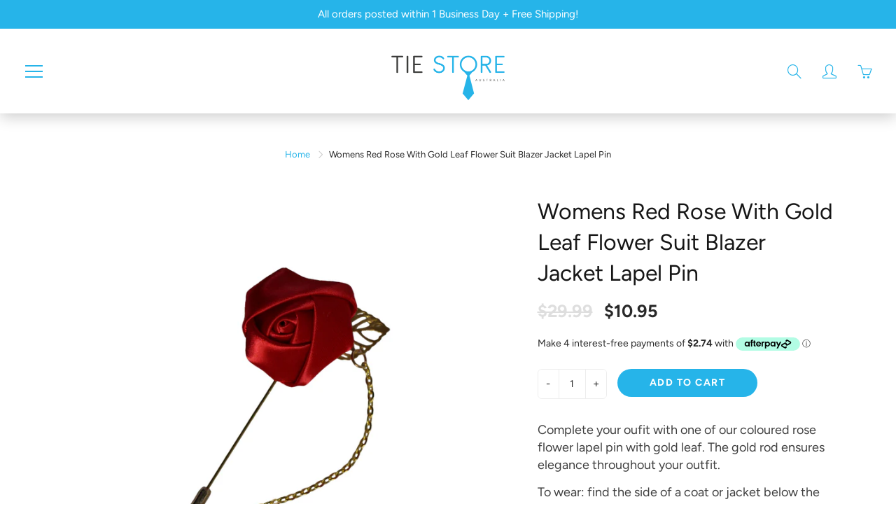

--- FILE ---
content_type: text/html; charset=utf-8
request_url: https://tiestoreaustralia.com.au/products/womens-red-rose-with-gold-leaf-flower-suit-blazer-jacket-lapel-pin
body_size: 53041
content:
<!doctype html>
<!--[if IE 9]> <html class="ie9" lang="en"> <![endif]-->
<!--[if (gt IE 9)|!(IE)]><!--> <html lang="en"> <!--<![endif]-->
  <head>
	<meta name="google-site-verification" content="4SvwK-wIx7uot2mHOXs_4Nv8OcBn9ac3xWf5c7PKa4A" /> 
	<meta name="google-site-verification" content="4SvwK-wIx7uot2mHOXs_4Nv8OcBn9ac3xWf5c7PKa4A" /> 
	<meta name="google-site-verification" content="4SvwK-wIx7uot2mHOXs_4Nv8OcBn9ac3xWf5c7PKa4A" /> 
    <meta name="msvalidate.01" content="281E3D0AF106FA0316FA4AD55FD4FB5F" />
	<meta name="google-site-verification" content="4SvwK-wIx7uot2mHOXs_4Nv8OcBn9ac3xWf5c7PKa4A" /> 
	<meta name="google-site-verification" content="4SvwK-wIx7uot2mHOXs_4Nv8OcBn9ac3xWf5c7PKa4A" /> 
  <link rel="stylesheet" href="https://size-charts-relentless.herokuapp.com/css/size-charts-relentless.css" />
<script>
var sizeChartsRelentless = window.sizeChartsRelentless || {};
sizeChartsRelentless.product = {"id":8217075777753,"title":"Womens Red Rose With Gold Leaf Flower Suit Blazer Jacket Lapel Pin","handle":"womens-red-rose-with-gold-leaf-flower-suit-blazer-jacket-lapel-pin","description":"\u003cp style=\"text-align: left;\"\u003eComplete your oufit with one of our coloured rose flower lapel pin with gold leaf. The gold rod ensures elegance throughout your outfit.\u003c\/p\u003e\n\u003cp style=\"text-align: left;\"\u003eTo wear: find the side of a coat or jacket below the collar that is folded back on either side of the front opening. Then, simply use the long stem pin to attach it to the lapel.\u003c\/p\u003e\u003cp\u003eMaterial : Satin and Metal Alloy\u003c\/p\u003e\u003cp\u003eMeasurements : Rose: 40mm x 40mm. Full  length: 90mm approx.\u003c\/p\u003e","published_at":"2023-07-20T16:27:00+10:00","created_at":"2023-07-20T16:12:14+10:00","vendor":"TieStoreAU","type":"Women's Accessories \u003e Lapel Pins \u003e Lapel Pin","tags":["Brooches \u0026 Pins","Fashion Jewellery","Flower","Gold","Jewellery \u0026 Watches","Lapel Pin","Lapel Pins","Leaf","Red","Rose","Tie Store Australia","Women's Accessories"],"price":1095,"price_min":1095,"price_max":1095,"available":true,"price_varies":false,"compare_at_price":2999,"compare_at_price_min":2999,"compare_at_price_max":2999,"compare_at_price_varies":false,"variants":[{"id":43994809106649,"title":"Default Title","option1":"Default Title","option2":null,"option3":null,"sku":"LP022","requires_shipping":true,"taxable":true,"featured_image":{"id":41065467478233,"product_id":8217075777753,"position":1,"created_at":"2023-11-15T22:12:04+11:00","updated_at":"2023-11-15T22:12:22+11:00","alt":null,"width":1000,"height":1000,"src":"\/\/tiestoreaustralia.com.au\/cdn\/shop\/files\/lp022_20_1.jpg?v=1700046742","variant_ids":[43994809106649]},"available":true,"name":"Womens Red Rose With Gold Leaf Flower Suit Blazer Jacket Lapel Pin","public_title":null,"options":["Default Title"],"price":1095,"weight":50,"compare_at_price":2999,"inventory_management":"shopify","barcode":"","featured_media":{"alt":null,"id":33693718151385,"position":1,"preview_image":{"aspect_ratio":1.0,"height":1000,"width":1000,"src":"\/\/tiestoreaustralia.com.au\/cdn\/shop\/files\/lp022_20_1.jpg?v=1700046742"}},"requires_selling_plan":false,"selling_plan_allocations":[]}],"images":["\/\/tiestoreaustralia.com.au\/cdn\/shop\/files\/lp022_20_1.jpg?v=1700046742","\/\/tiestoreaustralia.com.au\/cdn\/shop\/files\/lp022_20_2.jpg?v=1700046742","\/\/tiestoreaustralia.com.au\/cdn\/shop\/files\/lp022_20_3.jpg?v=1700046742"],"featured_image":"\/\/tiestoreaustralia.com.au\/cdn\/shop\/files\/lp022_20_1.jpg?v=1700046742","options":["Title"],"media":[{"alt":null,"id":33693718151385,"position":1,"preview_image":{"aspect_ratio":1.0,"height":1000,"width":1000,"src":"\/\/tiestoreaustralia.com.au\/cdn\/shop\/files\/lp022_20_1.jpg?v=1700046742"},"aspect_ratio":1.0,"height":1000,"media_type":"image","src":"\/\/tiestoreaustralia.com.au\/cdn\/shop\/files\/lp022_20_1.jpg?v=1700046742","width":1000},{"alt":null,"id":33693718249689,"position":2,"preview_image":{"aspect_ratio":1.0,"height":1000,"width":1000,"src":"\/\/tiestoreaustralia.com.au\/cdn\/shop\/files\/lp022_20_2.jpg?v=1700046742"},"aspect_ratio":1.0,"height":1000,"media_type":"image","src":"\/\/tiestoreaustralia.com.au\/cdn\/shop\/files\/lp022_20_2.jpg?v=1700046742","width":1000},{"alt":null,"id":33693718380761,"position":3,"preview_image":{"aspect_ratio":1.0,"height":1000,"width":1000,"src":"\/\/tiestoreaustralia.com.au\/cdn\/shop\/files\/lp022_20_3.jpg?v=1700046742"},"aspect_ratio":1.0,"height":1000,"media_type":"image","src":"\/\/tiestoreaustralia.com.au\/cdn\/shop\/files\/lp022_20_3.jpg?v=1700046742","width":1000}],"requires_selling_plan":false,"selling_plan_groups":[],"content":"\u003cp style=\"text-align: left;\"\u003eComplete your oufit with one of our coloured rose flower lapel pin with gold leaf. The gold rod ensures elegance throughout your outfit.\u003c\/p\u003e\n\u003cp style=\"text-align: left;\"\u003eTo wear: find the side of a coat or jacket below the collar that is folded back on either side of the front opening. Then, simply use the long stem pin to attach it to the lapel.\u003c\/p\u003e\u003cp\u003eMaterial : Satin and Metal Alloy\u003c\/p\u003e\u003cp\u003eMeasurements : Rose: 40mm x 40mm. Full  length: 90mm approx.\u003c\/p\u003e"};
sizeChartsRelentless.productCollections = [{"id":222935646362,"handle":"all","title":"All Products","updated_at":"2026-01-28T23:10:38+11:00","body_html":"","published_at":"2020-09-29T13:59:38+10:00","sort_order":"created-desc","template_suffix":"","disjunctive":false,"rules":[{"column":"variant_price","relation":"greater_than","condition":"-1"}],"published_scope":"web"},{"id":408290754777,"handle":"all-products","title":"All Products","updated_at":"2026-01-28T23:10:38+11:00","body_html":"\u003cp data-mce-fragment=\"1\"\u003e \u003c\/p\u003e","published_at":"2022-12-28T11:37:00+11:00","sort_order":"best-selling","template_suffix":"","disjunctive":false,"rules":[{"column":"variant_inventory","relation":"greater_than","condition":"-1"}],"published_scope":"web"},{"id":223142871194,"handle":"best-sellers","title":"Best Sellers","updated_at":"2026-01-28T23:10:38+11:00","body_html":"","published_at":"2020-09-30T09:46:04+10:00","sort_order":"best-selling","template_suffix":"","disjunctive":false,"rules":[{"column":"variant_price","relation":"greater_than","condition":"-1"}],"published_scope":"web"},{"id":398895382745,"handle":"flower","title":"Flower","updated_at":"2026-01-25T23:10:22+11:00","body_html":"","published_at":"2022-04-11T14:26:58+10:00","sort_order":"best-selling","template_suffix":"","disjunctive":false,"rules":[{"column":"title","relation":"contains","condition":"Flower"}],"published_scope":"web"},{"id":394718839001,"handle":"lapel-pins","title":"Lapel Pins","updated_at":"2025-11-12T12:40:58+11:00","body_html":"\u003cp data-mce-fragment=\"1\"\u003e\u003cspan style=\"text-decoration: underline;\"\u003e\u003cstrong\u003eElevate Your Style with Women's Lapel Pins - A Finishing Touch at Tie Store Australia\u003c\/strong\u003e\u003c\/span\u003e\u003c\/p\u003e\n\u003cp data-mce-fragment=\"1\"\u003eDiscover the perfect accessory to complement your suits, blazers, and jackets with our curated collection of Women's Lapel Pins at Tie Store Australia. Explore a variety of designs and styles that add a touch of sophistication and individuality to your ensemble.\u003c\/p\u003e\n\u003cp data-mce-fragment=\"1\"\u003e \u003c\/p\u003e\n\u003cp data-mce-fragment=\"1\"\u003eMake a statement with our exquisite collection of Women's Lapel Pins at Tie Store Australia. Designed to elevate your style, these accessories are the perfect finishing touch for suits, blazers, and jackets, adding a touch of distinctive elegance to your ensemble.\u003c\/p\u003e\n\u003cp data-mce-fragment=\"1\"\u003eWhether you prefer classic sophistication, modern chic, or playful charm, our Women's Lapel Pins collection offers a diverse range of designs to suit every taste. From floral patterns to geometric shapes, find the perfect pin to express your individual style.\u003c\/p\u003e\n\u003cp data-mce-fragment=\"1\"\u003eEnhance the look of your suits, blazers, and jackets with the versatile appeal of our lapel pins. These accessories effortlessly transition from professional settings to casual occasions, ensuring you make a lasting impression wherever you go.\u003c\/p\u003e\n\u003cp data-mce-fragment=\"1\"\u003eOur Women's Lapel Pins are crafted with precision and attention to detail, ensuring each piece reflects quality craftsmanship. Elevate your ensemble with accessories that not only add flair but also stand the test of time.\u003c\/p\u003e\n\u003cul data-mce-fragment=\"1\"\u003e\n\u003cli data-mce-fragment=\"1\"\u003e\n\u003cp data-mce-fragment=\"1\"\u003e\u003cstrong data-mce-fragment=\"1\"\u003eDiverse Styles:\u003c\/strong\u003e Explore a diverse range of styles, from classic to contemporary, ensuring you find the perfect lapel pin for any occasion.\u003c\/p\u003e\n\u003c\/li\u003e\n\u003cli data-mce-fragment=\"1\"\u003e\n\u003cp data-mce-fragment=\"1\"\u003e\u003cstrong data-mce-fragment=\"1\"\u003eSuitable for Every Outfit:\u003c\/strong\u003e Versatile enough to complement suits, blazers, and jackets, our lapel pins add a touch of individuality to any outfit.\u003c\/p\u003e\n\u003c\/li\u003e\n\u003cli data-mce-fragment=\"1\"\u003e\n\u003cp data-mce-fragment=\"1\"\u003e\u003cstrong data-mce-fragment=\"1\"\u003eQuality Materials:\u003c\/strong\u003e Crafted with quality materials, our lapel pins are designed to maintain their elegance and charm over time.\u003c\/p\u003e\n\u003c\/li\u003e\n\u003c\/ul\u003e\n\u003cp\u003eEnhance your style with our Women's Lapel Pins collection. Whether you're dressing for a formal event, a business meeting, or a casual outing, these accessories add a touch of sophistication to every ensemble. Explore Tie Store Australia's curated collection now and make a statement with your unique sense of style\u003c\/p\u003e","published_at":"2022-01-05T15:12:22+11:00","sort_order":"best-selling","template_suffix":"","disjunctive":false,"rules":[{"column":"title","relation":"contains","condition":"Lapel Pin"},{"column":"title","relation":"contains","condition":"Women"}],"published_scope":"web"},{"id":226284339354,"handle":"new-arrivals","title":"New Arrivals","updated_at":"2026-01-28T23:10:38+11:00","body_html":"","published_at":"2020-10-21T10:17:09+11:00","sort_order":"created-desc","template_suffix":"","disjunctive":false,"rules":[{"column":"variant_price","relation":"greater_than","condition":"0"}],"published_scope":"web"},{"id":399897166041,"handle":"rose","title":"Rose","updated_at":"2025-11-12T12:40:56+11:00","body_html":"","published_at":"2022-05-02T13:56:37+10:00","sort_order":"best-selling","template_suffix":"","disjunctive":false,"rules":[{"column":"title","relation":"contains","condition":"Rose"}],"published_scope":"web"},{"id":404898545881,"handle":"tie-products","title":"Tie Products","updated_at":"2026-01-28T23:10:38+11:00","body_html":"","published_at":"2022-08-26T11:00:56+10:00","sort_order":"best-selling","template_suffix":"","disjunctive":true,"rules":[{"column":"tag","relation":"equals","condition":"Bow Tie Combos"},{"column":"tag","relation":"equals","condition":"Bow Ties"},{"column":"tag","relation":"equals","condition":"Boys"},{"column":"tag","relation":"equals","condition":"Brooches"},{"column":"tag","relation":"equals","condition":"Button Hole"},{"column":"tag","relation":"equals","condition":"Combos"},{"column":"tag","relation":"equals","condition":"Cravats"},{"column":"tag","relation":"equals","condition":"Cuff links"},{"column":"tag","relation":"equals","condition":"Cummerbund Combos"},{"column":"tag","relation":"equals","condition":"Cummerbunds"},{"column":"tag","relation":"equals","condition":"Extra Wide"},{"column":"tag","relation":"equals","condition":"Faux Leather"},{"column":"tag","relation":"equals","condition":"Knitted"},{"column":"tag","relation":"equals","condition":"Lapel Pin"},{"column":"tag","relation":"equals","condition":"Lapel Pins"},{"column":"tag","relation":"equals","condition":"Money Clips"},{"column":"tag","relation":"equals","condition":"Neck Ties"},{"column":"tag","relation":"equals","condition":"Paisley"},{"column":"tag","relation":"equals","condition":"Plain"},{"column":"tag","relation":"equals","condition":"Pocket Squares"},{"column":"tag","relation":"equals","condition":"Polka Dot"},{"column":"tag","relation":"equals","condition":"Scarf"},{"column":"tag","relation":"equals","condition":"Scarves"},{"column":"tag","relation":"equals","condition":"Self Tie Bow Ties"},{"column":"tag","relation":"equals","condition":"Striped"},{"column":"tag","relation":"equals","condition":"Suspender"},{"column":"tag","relation":"equals","condition":"Suspender combos"},{"column":"tag","relation":"equals","condition":"Suspenders"},{"column":"tag","relation":"equals","condition":"Tie clips"},{"column":"tag","relation":"equals","condition":"Tie combos"},{"column":"tag","relation":"equals","condition":"Ties"},{"column":"tag","relation":"equals","condition":"Two Tone"},{"column":"tag","relation":"equals","condition":"Vests"},{"column":"tag","relation":"equals","condition":"Wide"}],"published_scope":"web"},{"id":408290689241,"handle":"tie-store-brand","title":"Tie Store Brand","updated_at":"2026-01-28T23:10:38+11:00","body_html":"","published_at":"2022-12-28T11:25:19+11:00","sort_order":"best-selling","template_suffix":"","disjunctive":false,"rules":[{"column":"title","relation":"not_contains","condition":"Zasel"},{"column":"title","relation":"not_contains","condition":"Hush Puppies"},{"column":"title","relation":"not_contains","condition":"Grosby"},{"column":"title","relation":"not_contains","condition":"Lightning Bolt"},{"column":"title","relation":"not_contains","condition":"Everlast"},{"column":"title","relation":"not_contains","condition":"Surfer Joe"},{"column":"title","relation":"not_contains","condition":"Double Plug"},{"column":"title","relation":"not_contains","condition":"Rio"},{"column":"title","relation":"not_contains","condition":"Hard Yakka"},{"column":"title","relation":"not_contains","condition":"Bonds"},{"column":"title","relation":"not_contains","condition":"Explorer"},{"column":"title","relation":"not_contains","condition":"Jockey"},{"column":"title","relation":"not_contains","condition":"Kappa"},{"column":"title","relation":"not_contains","condition":"Skechers"},{"column":"title","relation":"not_contains","condition":"Adidas"},{"column":"title","relation":"not_contains","condition":"Puma"},{"column":"title","relation":"not_contains","condition":"Under Armour"},{"column":"title","relation":"not_contains","condition":"Asics"},{"column":"title","relation":"not_contains","condition":"Holeproof"},{"column":"title","relation":"not_contains","condition":"Slazenger"},{"column":"title","relation":"not_contains","condition":"VKY"},{"column":"title","relation":"not_contains","condition":"Harry Potter"},{"column":"title","relation":"not_contains","condition":"Calvin Klein"},{"column":"title","relation":"not_contains","condition":"Volley"},{"column":"title","relation":"not_contains","condition":"JM33"},{"column":"title","relation":"not_contains","condition":"KingGee"},{"column":"title","relation":"not_contains","condition":"Woodlands"},{"column":"title","relation":"not_contains","condition":"Nike"},{"column":"title","relation":"not_contains","condition":"The North Face"},{"column":"title","relation":"not_contains","condition":"Julius Marlow"}],"published_scope":"web","image":{"created_at":"2022-12-28T11:27:11+11:00","alt":null,"width":854,"height":783,"src":"\/\/tiestoreaustralia.com.au\/cdn\/shop\/collections\/TSA_logo_for_insta.jpg?v=1672187232"}},{"id":443423719641,"handle":"tsa-only","title":"TSA Only","updated_at":"2026-01-28T23:10:38+11:00","body_html":"","published_at":"2025-11-19T11:46:02+11:00","sort_order":"best-selling","template_suffix":"","disjunctive":false,"rules":[{"column":"tag","relation":"equals","condition":"Tie Store Australia"}],"published_scope":"web"},{"id":279017095322,"handle":"womens-accessories","title":"Women's Accessories","updated_at":"2026-01-25T23:10:22+11:00","body_html":"\u003cp data-mce-fragment=\"1\"\u003e\u003cspan style=\"text-decoration: underline;\"\u003e\u003cstrong\u003eEnhance Your Ensemble with Women's Accessories at Tie Store Australia\u003c\/strong\u003e\u003c\/span\u003e\u003c\/p\u003e\n\u003cp data-mce-fragment=\"1\"\u003eDiscover the perfect finishing touches for your outfits with Tie Store Australia's Women's Accessories Collection. From elegant brooches to stylish evening bags, everyday totes, lapel pins, bow ties, and scarves, our curated selection adds a touch of sophistication and flair to every look.\u003c\/p\u003e\n\u003cp data-mce-fragment=\"1\"\u003e\u003cspan style=\"text-decoration: underline;\"\u003e\u003cem\u003eExplore a World of Elegance and Style \u003c\/em\u003e\u003c\/span\u003e\u003c\/p\u003e\n\u003cp data-mce-fragment=\"1\"\u003eTransform your wardrobe with Tie Store Australia's Women's Accessories Collection. Our carefully curated range includes a variety of exquisite accessories, from timeless brooches to chic evening bags, everyday totes, lapel pins, bow ties, and scarves. Elevate your ensemble effortlessly with these stylish additions.\u003c\/p\u003e\n\u003cp data-mce-fragment=\"1\"\u003eHighlights of Our Women's Accessories Collection\u003c\/p\u003e\n\u003cul data-mce-fragment=\"1\"\u003e\n\u003cli data-mce-fragment=\"1\"\u003eElegant Brooches: Choose from a selection of elegant brooches that add a touch of sophistication to your attire, perfect for both formal and casual occasions.\u003c\/li\u003e\n\u003cli data-mce-fragment=\"1\"\u003eStylish Evening Bags: Make a statement with our chic evening bags, designed to complement your eveningwear and hold your essentials in style.\u003c\/li\u003e\n\u003cli data-mce-fragment=\"1\"\u003eEveryday Bags: Discover practical yet stylish everyday bags that seamlessly combine functionality with fashion, perfect for your daily needs.\u003c\/li\u003e\n\u003cli data-mce-fragment=\"1\"\u003eLapel Pins and Bow Ties: Explore unique lapel pins and bow ties that add a playful and stylish element to your outfits, suitable for various occasions.\u003c\/li\u003e\n\u003cli data-mce-fragment=\"1\"\u003eFashionable Scarves: Complete your look with our fashionable scarves, available in a range of colors and patterns to suit your personal style.\u003c\/li\u003e\n\u003c\/ul\u003e\n\u003cp data-mce-fragment=\"1\"\u003eElevate your style with Tie Store Australia's Women's Accessories. Explore our collection now to find the perfect brooch, evening bag, tote, lapel pin, bow tie, or scarf that adds a touch of elegance and flair to your outfits. With a diverse range of options, we have the ideal accessories to complement your unique style.\u003c\/p\u003e","published_at":"2021-10-21T11:46:08+11:00","sort_order":"best-selling","template_suffix":"","disjunctive":true,"rules":[{"column":"tag","relation":"equals","condition":"Women's Accessories"}],"published_scope":"web"}];
sizeChartsRelentless.metafield = {"charts":[{"id":"2","title":"","descriptionTop":"","values":[[""]],"descriptionBottom":"","buttonPlacement":"","conditionsOperator":"","parentSizeChart":""}],"buttonPlacement":"","buttonIcon":"","buttonText":"","buttonSize":"","currentPlan":""};
</script>


    <!-- Basic page needs ================================================== -->
    <meta charset="utf-8">
    <meta name="viewport" content="width=device-width, height=device-height, initial-scale=1.0, maximum-scale=1.0">

    <!-- Title and description ================================================== -->
    <title>
      Womens Red Rose With Gold Leaf Flower Suit Blazer Jacket Lapel Pin &ndash; Tie Store Australia
    </title>

    
    <meta name="description" content="Complete your oufit with one of our coloured rose flower lapel pin with gold leaf. The gold rod ensures elegance throughout your outfit. To wear: find the side of a coat or jacket below the collar that is folded back on either side of the front opening. Then, simply use the long stem pin to attach it to the lapel.Mater">
    

    <!-- Helpers ================================================== -->
    <meta property="og:site_name" content="Tie Store Australia">
<meta property="og:url" content="https://tiestoreaustralia.com.au/products/womens-red-rose-with-gold-leaf-flower-suit-blazer-jacket-lapel-pin">

  <meta property="og:type" content="product">
  <meta property="og:title" content="Womens Red Rose With Gold Leaf Flower Suit Blazer Jacket Lapel Pin">
  
    
 <meta property="og:image" content="http://tiestoreaustralia.com.au/cdn/shop/files/lp022_20_1_1200x1200.jpg?v=1700046742"><meta property="og:image" content="http://tiestoreaustralia.com.au/cdn/shop/files/lp022_20_2_1200x1200.jpg?v=1700046742"><meta property="og:image" content="http://tiestoreaustralia.com.au/cdn/shop/files/lp022_20_3_1200x1200.jpg?v=1700046742">
 <meta property="og:image:secure_url" content="https://tiestoreaustralia.com.au/cdn/shop/files/lp022_20_1_1200x1200.jpg?v=1700046742"><meta property="og:image:secure_url" content="https://tiestoreaustralia.com.au/cdn/shop/files/lp022_20_2_1200x1200.jpg?v=1700046742"><meta property="og:image:secure_url" content="https://tiestoreaustralia.com.au/cdn/shop/files/lp022_20_3_1200x1200.jpg?v=1700046742">
  
    
 <meta property="og:image" content="http://tiestoreaustralia.com.au/cdn/shop/files/lp022_20_1_1200x1200.jpg?v=1700046742"><meta property="og:image" content="http://tiestoreaustralia.com.au/cdn/shop/files/lp022_20_2_1200x1200.jpg?v=1700046742"><meta property="og:image" content="http://tiestoreaustralia.com.au/cdn/shop/files/lp022_20_3_1200x1200.jpg?v=1700046742">
 <meta property="og:image:secure_url" content="https://tiestoreaustralia.com.au/cdn/shop/files/lp022_20_1_1200x1200.jpg?v=1700046742"><meta property="og:image:secure_url" content="https://tiestoreaustralia.com.au/cdn/shop/files/lp022_20_2_1200x1200.jpg?v=1700046742"><meta property="og:image:secure_url" content="https://tiestoreaustralia.com.au/cdn/shop/files/lp022_20_3_1200x1200.jpg?v=1700046742">
  
    
 <meta property="og:image" content="http://tiestoreaustralia.com.au/cdn/shop/files/lp022_20_1_1200x1200.jpg?v=1700046742"><meta property="og:image" content="http://tiestoreaustralia.com.au/cdn/shop/files/lp022_20_2_1200x1200.jpg?v=1700046742"><meta property="og:image" content="http://tiestoreaustralia.com.au/cdn/shop/files/lp022_20_3_1200x1200.jpg?v=1700046742">
 <meta property="og:image:secure_url" content="https://tiestoreaustralia.com.au/cdn/shop/files/lp022_20_1_1200x1200.jpg?v=1700046742"><meta property="og:image:secure_url" content="https://tiestoreaustralia.com.au/cdn/shop/files/lp022_20_2_1200x1200.jpg?v=1700046742"><meta property="og:image:secure_url" content="https://tiestoreaustralia.com.au/cdn/shop/files/lp022_20_3_1200x1200.jpg?v=1700046742">
  
  <meta property="og:price:amount" content="10.95">
  <meta property="og:price:currency" content="AUD">
  
  
  	<meta property="og:description" content="Complete your oufit with one of our coloured rose flower lapel pin with gold leaf. The gold rod ensures elegance throughout your outfit. To wear: find the side of a coat or jacket below the collar that is folded back on either side of the front opening. Then, simply use the long stem pin to attach it to the lapel.Mater">
  
 
  
  <meta name="twitter:card" content="summary">
  
    <meta name="twitter:title" content="Womens Red Rose With Gold Leaf Flower Suit Blazer Jacket Lapel Pin">
    <meta name="twitter:description" content="Complete your oufit with one of our coloured rose flower lapel pin with gold leaf. The gold rod ensures elegance throughout your outfit.
To wear: find the side of a coat or jacket below the collar that is folded back on either side of the front opening. Then, simply use the long stem pin to attach it to the lapel.Material : Satin and Metal AlloyMeasurements : Rose: 40mm x 40mm. Full  length: 90mm approx.">
    <meta name="twitter:image" content="https://tiestoreaustralia.com.au/cdn/shop/files/lp022_20_1_medium.jpg?v=1700046742">
    <meta name="twitter:image:width" content="240">
    <meta name="twitter:image:height" content="240">
    
    <link rel="canonical" href="https://tiestoreaustralia.com.au/products/womens-red-rose-with-gold-leaf-flower-suit-blazer-jacket-lapel-pin">
    <meta name="theme-color" content="#26b4e9">
    
    <link rel="shortcut icon" href="//tiestoreaustralia.com.au/cdn/shop/files/Logo_for_Favicon_icon_on_webpages_32x32.jpg?v=1614393175" type="image/png">
  	
    <link href="//tiestoreaustralia.com.au/cdn/shop/t/51/assets/apps.css?v=98667667042020393981696332234" rel="stylesheet" type="text/css" media="all" />
    <link href="//tiestoreaustralia.com.au/cdn/shop/t/51/assets/styles.scss.css?v=49245836716944342811763672702" rel="stylesheet" type="text/css" media="all" />

    <!-- Header hook for plugins ================================================== -->
    <script>window.performance && window.performance.mark && window.performance.mark('shopify.content_for_header.start');</script><meta name="facebook-domain-verification" content="6xw519xcfd2k2a9e0uq0pgsplm04hc">
<meta name="facebook-domain-verification" content="0gwtzggtlamst5nm5lwh0k3ify2rys">
<meta name="google-site-verification" content="4SvwK-wIx7uot2mHOXs_4Nv8OcBn9ac3xWf5c7PKa4A">
<meta id="shopify-digital-wallet" name="shopify-digital-wallet" content="/49181032602/digital_wallets/dialog">
<meta name="shopify-checkout-api-token" content="828c4db7d8dbfcf8d18933a4cb9d933e">
<meta id="in-context-paypal-metadata" data-shop-id="49181032602" data-venmo-supported="false" data-environment="production" data-locale="en_US" data-paypal-v4="true" data-currency="AUD">
<link rel="alternate" type="application/json+oembed" href="https://tiestoreaustralia.com.au/products/womens-red-rose-with-gold-leaf-flower-suit-blazer-jacket-lapel-pin.oembed">
<script async="async" src="/checkouts/internal/preloads.js?locale=en-AU"></script>
<link rel="preconnect" href="https://shop.app" crossorigin="anonymous">
<script async="async" src="https://shop.app/checkouts/internal/preloads.js?locale=en-AU&shop_id=49181032602" crossorigin="anonymous"></script>
<script id="apple-pay-shop-capabilities" type="application/json">{"shopId":49181032602,"countryCode":"AU","currencyCode":"AUD","merchantCapabilities":["supports3DS"],"merchantId":"gid:\/\/shopify\/Shop\/49181032602","merchantName":"Tie Store Australia","requiredBillingContactFields":["postalAddress","email","phone"],"requiredShippingContactFields":["postalAddress","email","phone"],"shippingType":"shipping","supportedNetworks":["visa","masterCard"],"total":{"type":"pending","label":"Tie Store Australia","amount":"1.00"},"shopifyPaymentsEnabled":true,"supportsSubscriptions":true}</script>
<script id="shopify-features" type="application/json">{"accessToken":"828c4db7d8dbfcf8d18933a4cb9d933e","betas":["rich-media-storefront-analytics"],"domain":"tiestoreaustralia.com.au","predictiveSearch":true,"shopId":49181032602,"locale":"en"}</script>
<script>var Shopify = Shopify || {};
Shopify.shop = "tiestoreau.myshopify.com";
Shopify.locale = "en";
Shopify.currency = {"active":"AUD","rate":"1.0"};
Shopify.country = "AU";
Shopify.theme = {"name":"ITG-Work-DM-Invalid entry and navigation fixed","id":136573747417,"schema_name":"Galleria","schema_version":"2.3.2","theme_store_id":851,"role":"main"};
Shopify.theme.handle = "null";
Shopify.theme.style = {"id":null,"handle":null};
Shopify.cdnHost = "tiestoreaustralia.com.au/cdn";
Shopify.routes = Shopify.routes || {};
Shopify.routes.root = "/";</script>
<script type="module">!function(o){(o.Shopify=o.Shopify||{}).modules=!0}(window);</script>
<script>!function(o){function n(){var o=[];function n(){o.push(Array.prototype.slice.apply(arguments))}return n.q=o,n}var t=o.Shopify=o.Shopify||{};t.loadFeatures=n(),t.autoloadFeatures=n()}(window);</script>
<script>
  window.ShopifyPay = window.ShopifyPay || {};
  window.ShopifyPay.apiHost = "shop.app\/pay";
  window.ShopifyPay.redirectState = null;
</script>
<script id="shop-js-analytics" type="application/json">{"pageType":"product"}</script>
<script defer="defer" async type="module" src="//tiestoreaustralia.com.au/cdn/shopifycloud/shop-js/modules/v2/client.init-shop-cart-sync_WVOgQShq.en.esm.js"></script>
<script defer="defer" async type="module" src="//tiestoreaustralia.com.au/cdn/shopifycloud/shop-js/modules/v2/chunk.common_C_13GLB1.esm.js"></script>
<script defer="defer" async type="module" src="//tiestoreaustralia.com.au/cdn/shopifycloud/shop-js/modules/v2/chunk.modal_CLfMGd0m.esm.js"></script>
<script type="module">
  await import("//tiestoreaustralia.com.au/cdn/shopifycloud/shop-js/modules/v2/client.init-shop-cart-sync_WVOgQShq.en.esm.js");
await import("//tiestoreaustralia.com.au/cdn/shopifycloud/shop-js/modules/v2/chunk.common_C_13GLB1.esm.js");
await import("//tiestoreaustralia.com.au/cdn/shopifycloud/shop-js/modules/v2/chunk.modal_CLfMGd0m.esm.js");

  window.Shopify.SignInWithShop?.initShopCartSync?.({"fedCMEnabled":true,"windoidEnabled":true});

</script>
<script>
  window.Shopify = window.Shopify || {};
  if (!window.Shopify.featureAssets) window.Shopify.featureAssets = {};
  window.Shopify.featureAssets['shop-js'] = {"shop-cart-sync":["modules/v2/client.shop-cart-sync_DuR37GeY.en.esm.js","modules/v2/chunk.common_C_13GLB1.esm.js","modules/v2/chunk.modal_CLfMGd0m.esm.js"],"init-fed-cm":["modules/v2/client.init-fed-cm_BucUoe6W.en.esm.js","modules/v2/chunk.common_C_13GLB1.esm.js","modules/v2/chunk.modal_CLfMGd0m.esm.js"],"shop-toast-manager":["modules/v2/client.shop-toast-manager_B0JfrpKj.en.esm.js","modules/v2/chunk.common_C_13GLB1.esm.js","modules/v2/chunk.modal_CLfMGd0m.esm.js"],"init-shop-cart-sync":["modules/v2/client.init-shop-cart-sync_WVOgQShq.en.esm.js","modules/v2/chunk.common_C_13GLB1.esm.js","modules/v2/chunk.modal_CLfMGd0m.esm.js"],"shop-button":["modules/v2/client.shop-button_B_U3bv27.en.esm.js","modules/v2/chunk.common_C_13GLB1.esm.js","modules/v2/chunk.modal_CLfMGd0m.esm.js"],"init-windoid":["modules/v2/client.init-windoid_DuP9q_di.en.esm.js","modules/v2/chunk.common_C_13GLB1.esm.js","modules/v2/chunk.modal_CLfMGd0m.esm.js"],"shop-cash-offers":["modules/v2/client.shop-cash-offers_BmULhtno.en.esm.js","modules/v2/chunk.common_C_13GLB1.esm.js","modules/v2/chunk.modal_CLfMGd0m.esm.js"],"pay-button":["modules/v2/client.pay-button_CrPSEbOK.en.esm.js","modules/v2/chunk.common_C_13GLB1.esm.js","modules/v2/chunk.modal_CLfMGd0m.esm.js"],"init-customer-accounts":["modules/v2/client.init-customer-accounts_jNk9cPYQ.en.esm.js","modules/v2/client.shop-login-button_DJ5ldayH.en.esm.js","modules/v2/chunk.common_C_13GLB1.esm.js","modules/v2/chunk.modal_CLfMGd0m.esm.js"],"avatar":["modules/v2/client.avatar_BTnouDA3.en.esm.js"],"checkout-modal":["modules/v2/client.checkout-modal_pBPyh9w8.en.esm.js","modules/v2/chunk.common_C_13GLB1.esm.js","modules/v2/chunk.modal_CLfMGd0m.esm.js"],"init-shop-for-new-customer-accounts":["modules/v2/client.init-shop-for-new-customer-accounts_BUoCy7a5.en.esm.js","modules/v2/client.shop-login-button_DJ5ldayH.en.esm.js","modules/v2/chunk.common_C_13GLB1.esm.js","modules/v2/chunk.modal_CLfMGd0m.esm.js"],"init-customer-accounts-sign-up":["modules/v2/client.init-customer-accounts-sign-up_CnczCz9H.en.esm.js","modules/v2/client.shop-login-button_DJ5ldayH.en.esm.js","modules/v2/chunk.common_C_13GLB1.esm.js","modules/v2/chunk.modal_CLfMGd0m.esm.js"],"init-shop-email-lookup-coordinator":["modules/v2/client.init-shop-email-lookup-coordinator_CzjY5t9o.en.esm.js","modules/v2/chunk.common_C_13GLB1.esm.js","modules/v2/chunk.modal_CLfMGd0m.esm.js"],"shop-follow-button":["modules/v2/client.shop-follow-button_CsYC63q7.en.esm.js","modules/v2/chunk.common_C_13GLB1.esm.js","modules/v2/chunk.modal_CLfMGd0m.esm.js"],"shop-login-button":["modules/v2/client.shop-login-button_DJ5ldayH.en.esm.js","modules/v2/chunk.common_C_13GLB1.esm.js","modules/v2/chunk.modal_CLfMGd0m.esm.js"],"shop-login":["modules/v2/client.shop-login_B9ccPdmx.en.esm.js","modules/v2/chunk.common_C_13GLB1.esm.js","modules/v2/chunk.modal_CLfMGd0m.esm.js"],"lead-capture":["modules/v2/client.lead-capture_D0K_KgYb.en.esm.js","modules/v2/chunk.common_C_13GLB1.esm.js","modules/v2/chunk.modal_CLfMGd0m.esm.js"],"payment-terms":["modules/v2/client.payment-terms_BWmiNN46.en.esm.js","modules/v2/chunk.common_C_13GLB1.esm.js","modules/v2/chunk.modal_CLfMGd0m.esm.js"]};
</script>
<script>(function() {
  var isLoaded = false;
  function asyncLoad() {
    if (isLoaded) return;
    isLoaded = true;
    var urls = ["\/\/shopify.privy.com\/widget.js?shop=tiestoreau.myshopify.com","https:\/\/size-guides.esc-apps-cdn.com\/1739197359-app.tiestoreau.myshopify.com.js?shop=tiestoreau.myshopify.com","https:\/\/searchanise-ef84.kxcdn.com\/widgets\/shopify\/init.js?a=1D5e5M2k7Y\u0026shop=tiestoreau.myshopify.com"];
    for (var i = 0; i < urls.length; i++) {
      var s = document.createElement('script');
      s.type = 'text/javascript';
      s.async = true;
      s.src = urls[i];
      var x = document.getElementsByTagName('script')[0];
      x.parentNode.insertBefore(s, x);
    }
  };
  if(window.attachEvent) {
    window.attachEvent('onload', asyncLoad);
  } else {
    window.addEventListener('load', asyncLoad, false);
  }
})();</script>
<script id="__st">var __st={"a":49181032602,"offset":39600,"reqid":"1efff45b-30a2-470d-ab31-a715f4fea0da-1769642818","pageurl":"tiestoreaustralia.com.au\/products\/womens-red-rose-with-gold-leaf-flower-suit-blazer-jacket-lapel-pin","u":"8e44103f5e91","p":"product","rtyp":"product","rid":8217075777753};</script>
<script>window.ShopifyPaypalV4VisibilityTracking = true;</script>
<script id="captcha-bootstrap">!function(){'use strict';const t='contact',e='account',n='new_comment',o=[[t,t],['blogs',n],['comments',n],[t,'customer']],c=[[e,'customer_login'],[e,'guest_login'],[e,'recover_customer_password'],[e,'create_customer']],r=t=>t.map((([t,e])=>`form[action*='/${t}']:not([data-nocaptcha='true']) input[name='form_type'][value='${e}']`)).join(','),a=t=>()=>t?[...document.querySelectorAll(t)].map((t=>t.form)):[];function s(){const t=[...o],e=r(t);return a(e)}const i='password',u='form_key',d=['recaptcha-v3-token','g-recaptcha-response','h-captcha-response',i],f=()=>{try{return window.sessionStorage}catch{return}},m='__shopify_v',_=t=>t.elements[u];function p(t,e,n=!1){try{const o=window.sessionStorage,c=JSON.parse(o.getItem(e)),{data:r}=function(t){const{data:e,action:n}=t;return t[m]||n?{data:e,action:n}:{data:t,action:n}}(c);for(const[e,n]of Object.entries(r))t.elements[e]&&(t.elements[e].value=n);n&&o.removeItem(e)}catch(o){console.error('form repopulation failed',{error:o})}}const l='form_type',E='cptcha';function T(t){t.dataset[E]=!0}const w=window,h=w.document,L='Shopify',v='ce_forms',y='captcha';let A=!1;((t,e)=>{const n=(g='f06e6c50-85a8-45c8-87d0-21a2b65856fe',I='https://cdn.shopify.com/shopifycloud/storefront-forms-hcaptcha/ce_storefront_forms_captcha_hcaptcha.v1.5.2.iife.js',D={infoText:'Protected by hCaptcha',privacyText:'Privacy',termsText:'Terms'},(t,e,n)=>{const o=w[L][v],c=o.bindForm;if(c)return c(t,g,e,D).then(n);var r;o.q.push([[t,g,e,D],n]),r=I,A||(h.body.append(Object.assign(h.createElement('script'),{id:'captcha-provider',async:!0,src:r})),A=!0)});var g,I,D;w[L]=w[L]||{},w[L][v]=w[L][v]||{},w[L][v].q=[],w[L][y]=w[L][y]||{},w[L][y].protect=function(t,e){n(t,void 0,e),T(t)},Object.freeze(w[L][y]),function(t,e,n,w,h,L){const[v,y,A,g]=function(t,e,n){const i=e?o:[],u=t?c:[],d=[...i,...u],f=r(d),m=r(i),_=r(d.filter((([t,e])=>n.includes(e))));return[a(f),a(m),a(_),s()]}(w,h,L),I=t=>{const e=t.target;return e instanceof HTMLFormElement?e:e&&e.form},D=t=>v().includes(t);t.addEventListener('submit',(t=>{const e=I(t);if(!e)return;const n=D(e)&&!e.dataset.hcaptchaBound&&!e.dataset.recaptchaBound,o=_(e),c=g().includes(e)&&(!o||!o.value);(n||c)&&t.preventDefault(),c&&!n&&(function(t){try{if(!f())return;!function(t){const e=f();if(!e)return;const n=_(t);if(!n)return;const o=n.value;o&&e.removeItem(o)}(t);const e=Array.from(Array(32),(()=>Math.random().toString(36)[2])).join('');!function(t,e){_(t)||t.append(Object.assign(document.createElement('input'),{type:'hidden',name:u})),t.elements[u].value=e}(t,e),function(t,e){const n=f();if(!n)return;const o=[...t.querySelectorAll(`input[type='${i}']`)].map((({name:t})=>t)),c=[...d,...o],r={};for(const[a,s]of new FormData(t).entries())c.includes(a)||(r[a]=s);n.setItem(e,JSON.stringify({[m]:1,action:t.action,data:r}))}(t,e)}catch(e){console.error('failed to persist form',e)}}(e),e.submit())}));const S=(t,e)=>{t&&!t.dataset[E]&&(n(t,e.some((e=>e===t))),T(t))};for(const o of['focusin','change'])t.addEventListener(o,(t=>{const e=I(t);D(e)&&S(e,y())}));const B=e.get('form_key'),M=e.get(l),P=B&&M;t.addEventListener('DOMContentLoaded',(()=>{const t=y();if(P)for(const e of t)e.elements[l].value===M&&p(e,B);[...new Set([...A(),...v().filter((t=>'true'===t.dataset.shopifyCaptcha))])].forEach((e=>S(e,t)))}))}(h,new URLSearchParams(w.location.search),n,t,e,['guest_login'])})(!0,!0)}();</script>
<script integrity="sha256-4kQ18oKyAcykRKYeNunJcIwy7WH5gtpwJnB7kiuLZ1E=" data-source-attribution="shopify.loadfeatures" defer="defer" src="//tiestoreaustralia.com.au/cdn/shopifycloud/storefront/assets/storefront/load_feature-a0a9edcb.js" crossorigin="anonymous"></script>
<script crossorigin="anonymous" defer="defer" src="//tiestoreaustralia.com.au/cdn/shopifycloud/storefront/assets/shopify_pay/storefront-65b4c6d7.js?v=20250812"></script>
<script data-source-attribution="shopify.dynamic_checkout.dynamic.init">var Shopify=Shopify||{};Shopify.PaymentButton=Shopify.PaymentButton||{isStorefrontPortableWallets:!0,init:function(){window.Shopify.PaymentButton.init=function(){};var t=document.createElement("script");t.src="https://tiestoreaustralia.com.au/cdn/shopifycloud/portable-wallets/latest/portable-wallets.en.js",t.type="module",document.head.appendChild(t)}};
</script>
<script data-source-attribution="shopify.dynamic_checkout.buyer_consent">
  function portableWalletsHideBuyerConsent(e){var t=document.getElementById("shopify-buyer-consent"),n=document.getElementById("shopify-subscription-policy-button");t&&n&&(t.classList.add("hidden"),t.setAttribute("aria-hidden","true"),n.removeEventListener("click",e))}function portableWalletsShowBuyerConsent(e){var t=document.getElementById("shopify-buyer-consent"),n=document.getElementById("shopify-subscription-policy-button");t&&n&&(t.classList.remove("hidden"),t.removeAttribute("aria-hidden"),n.addEventListener("click",e))}window.Shopify?.PaymentButton&&(window.Shopify.PaymentButton.hideBuyerConsent=portableWalletsHideBuyerConsent,window.Shopify.PaymentButton.showBuyerConsent=portableWalletsShowBuyerConsent);
</script>
<script data-source-attribution="shopify.dynamic_checkout.cart.bootstrap">document.addEventListener("DOMContentLoaded",(function(){function t(){return document.querySelector("shopify-accelerated-checkout-cart, shopify-accelerated-checkout")}if(t())Shopify.PaymentButton.init();else{new MutationObserver((function(e,n){t()&&(Shopify.PaymentButton.init(),n.disconnect())})).observe(document.body,{childList:!0,subtree:!0})}}));
</script>
<link id="shopify-accelerated-checkout-styles" rel="stylesheet" media="screen" href="https://tiestoreaustralia.com.au/cdn/shopifycloud/portable-wallets/latest/accelerated-checkout-backwards-compat.css" crossorigin="anonymous">
<style id="shopify-accelerated-checkout-cart">
        #shopify-buyer-consent {
  margin-top: 1em;
  display: inline-block;
  width: 100%;
}

#shopify-buyer-consent.hidden {
  display: none;
}

#shopify-subscription-policy-button {
  background: none;
  border: none;
  padding: 0;
  text-decoration: underline;
  font-size: inherit;
  cursor: pointer;
}

#shopify-subscription-policy-button::before {
  box-shadow: none;
}

      </style>

<script>window.performance && window.performance.mark && window.performance.mark('shopify.content_for_header.end');</script>

    <!--[if lt IE 9]>
		<script src="//html5shiv.googlecode.com/svn/trunk/html5.js" type="text/javascript"></script>
	<![endif]-->

     <!--[if (lte IE 9) ]><script src="//tiestoreaustralia.com.au/cdn/shop/t/51/assets/match-media.min.js?v=22265819453975888031696332234" type="text/javascript"></script><![endif]-->

  	


    <!-- Theme Global App JS ================================================== -->
    <script>
      window.themeInfo = {name: "Galleria"} 
      var theme = {
        strings: {
          addToCart: "Add to cart",
          soldOut: "Sold out",
          unavailable: "Unavailable",
          showMore: "Show More",
          showLess: "Show Less"
        },
        moneyFormat: "${{amount}}"
      }
      function initScroll(sectionId) {

        document.addEventListener('shopify:section:select', fireOnSectionSelect);
        document.addEventListener('shopify:section:reorder', fireOnSectionSelect);

        window.addEventListener("load", fireOnLoad);


        function fireOnSectionSelect(e) {
          if(e.detail.sectionId === sectionId) {
            setScoll(e.detail.sectionId);
          }
        }

        function fireOnLoad() {
          setScoll(sectionId);
        }


        function setScoll(sectionId) {

          var current = document.getElementById("shopify-section-" + sectionId),
              scroller = document.getElementById("scroll-indicator-" + sectionId);


          if(current.previousElementSibling === null) {
            scroller.style.display = "block";
            scroller.onclick = function(e) {
              e.preventDefault();
              current.nextElementSibling.scrollIntoView({ behavior: 'smooth', block: 'start' });
            };
          }
        }
      }
    </script>

      <noscript>
        <style>
          .product-thumb-img-wrap img:nth-child(2),
          .swiper-slide img:nth-child(2),
          .blog_image_overlay img:nth-child(2),
          .blog-post img:nth-child(2){
            display:none !important;
          }
        </style>
      </noscript>
<!-- Global site tag (gtag.js) - Google Ads: 869911004 -->
<script async src="https://www.googletagmanager.com/gtag/js?id=AW-869911004"></script>
<script>
  window.dataLayer = window.dataLayer || [];
  function gtag(){dataLayer.push(arguments);}
  gtag('js', new Date());

  gtag('config', 'AW-869911004');
</script>


<script>(function(w,d,t,r,u){var f,n,i;w[u]=w[u]||[],f=function(){var o={ti:"56350839"};o.q=w[u],w[u]=new UET(o),w[u].push("pageLoad")},n=d.createElement(t),n.src=r,n.async=1,n.onload=n.onreadystatechange=function(){var s=this.readyState;s&&s!=="loaded"&&s!=="complete"||(f(),n.onload=n.onreadystatechange=null)},i=d.getElementsByTagName(t)[0],i.parentNode.insertBefore(n,i)})(window,document,"script","//bat.bing.com/bat.js","uetq");</script>

  
  <script src="https://cdn.younet.network/main.js"></script>
<script>
	
      window.mu_product = {
        ...{"id":8217075777753,"title":"Womens Red Rose With Gold Leaf Flower Suit Blazer Jacket Lapel Pin","handle":"womens-red-rose-with-gold-leaf-flower-suit-blazer-jacket-lapel-pin","description":"\u003cp style=\"text-align: left;\"\u003eComplete your oufit with one of our coloured rose flower lapel pin with gold leaf. The gold rod ensures elegance throughout your outfit.\u003c\/p\u003e\n\u003cp style=\"text-align: left;\"\u003eTo wear: find the side of a coat or jacket below the collar that is folded back on either side of the front opening. Then, simply use the long stem pin to attach it to the lapel.\u003c\/p\u003e\u003cp\u003eMaterial : Satin and Metal Alloy\u003c\/p\u003e\u003cp\u003eMeasurements : Rose: 40mm x 40mm. Full  length: 90mm approx.\u003c\/p\u003e","published_at":"2023-07-20T16:27:00+10:00","created_at":"2023-07-20T16:12:14+10:00","vendor":"TieStoreAU","type":"Women's Accessories \u003e Lapel Pins \u003e Lapel Pin","tags":["Brooches \u0026 Pins","Fashion Jewellery","Flower","Gold","Jewellery \u0026 Watches","Lapel Pin","Lapel Pins","Leaf","Red","Rose","Tie Store Australia","Women's Accessories"],"price":1095,"price_min":1095,"price_max":1095,"available":true,"price_varies":false,"compare_at_price":2999,"compare_at_price_min":2999,"compare_at_price_max":2999,"compare_at_price_varies":false,"variants":[{"id":43994809106649,"title":"Default Title","option1":"Default Title","option2":null,"option3":null,"sku":"LP022","requires_shipping":true,"taxable":true,"featured_image":{"id":41065467478233,"product_id":8217075777753,"position":1,"created_at":"2023-11-15T22:12:04+11:00","updated_at":"2023-11-15T22:12:22+11:00","alt":null,"width":1000,"height":1000,"src":"\/\/tiestoreaustralia.com.au\/cdn\/shop\/files\/lp022_20_1.jpg?v=1700046742","variant_ids":[43994809106649]},"available":true,"name":"Womens Red Rose With Gold Leaf Flower Suit Blazer Jacket Lapel Pin","public_title":null,"options":["Default Title"],"price":1095,"weight":50,"compare_at_price":2999,"inventory_management":"shopify","barcode":"","featured_media":{"alt":null,"id":33693718151385,"position":1,"preview_image":{"aspect_ratio":1.0,"height":1000,"width":1000,"src":"\/\/tiestoreaustralia.com.au\/cdn\/shop\/files\/lp022_20_1.jpg?v=1700046742"}},"requires_selling_plan":false,"selling_plan_allocations":[]}],"images":["\/\/tiestoreaustralia.com.au\/cdn\/shop\/files\/lp022_20_1.jpg?v=1700046742","\/\/tiestoreaustralia.com.au\/cdn\/shop\/files\/lp022_20_2.jpg?v=1700046742","\/\/tiestoreaustralia.com.au\/cdn\/shop\/files\/lp022_20_3.jpg?v=1700046742"],"featured_image":"\/\/tiestoreaustralia.com.au\/cdn\/shop\/files\/lp022_20_1.jpg?v=1700046742","options":["Title"],"media":[{"alt":null,"id":33693718151385,"position":1,"preview_image":{"aspect_ratio":1.0,"height":1000,"width":1000,"src":"\/\/tiestoreaustralia.com.au\/cdn\/shop\/files\/lp022_20_1.jpg?v=1700046742"},"aspect_ratio":1.0,"height":1000,"media_type":"image","src":"\/\/tiestoreaustralia.com.au\/cdn\/shop\/files\/lp022_20_1.jpg?v=1700046742","width":1000},{"alt":null,"id":33693718249689,"position":2,"preview_image":{"aspect_ratio":1.0,"height":1000,"width":1000,"src":"\/\/tiestoreaustralia.com.au\/cdn\/shop\/files\/lp022_20_2.jpg?v=1700046742"},"aspect_ratio":1.0,"height":1000,"media_type":"image","src":"\/\/tiestoreaustralia.com.au\/cdn\/shop\/files\/lp022_20_2.jpg?v=1700046742","width":1000},{"alt":null,"id":33693718380761,"position":3,"preview_image":{"aspect_ratio":1.0,"height":1000,"width":1000,"src":"\/\/tiestoreaustralia.com.au\/cdn\/shop\/files\/lp022_20_3.jpg?v=1700046742"},"aspect_ratio":1.0,"height":1000,"media_type":"image","src":"\/\/tiestoreaustralia.com.au\/cdn\/shop\/files\/lp022_20_3.jpg?v=1700046742","width":1000}],"requires_selling_plan":false,"selling_plan_groups":[],"content":"\u003cp style=\"text-align: left;\"\u003eComplete your oufit with one of our coloured rose flower lapel pin with gold leaf. The gold rod ensures elegance throughout your outfit.\u003c\/p\u003e\n\u003cp style=\"text-align: left;\"\u003eTo wear: find the side of a coat or jacket below the collar that is folded back on either side of the front opening. Then, simply use the long stem pin to attach it to the lapel.\u003c\/p\u003e\u003cp\u003eMaterial : Satin and Metal Alloy\u003c\/p\u003e\u003cp\u003eMeasurements : Rose: 40mm x 40mm. Full  length: 90mm approx.\u003c\/p\u003e"},
		collections: [{"id":222935646362,"handle":"all","title":"All Products","updated_at":"2026-01-28T23:10:38+11:00","body_html":"","published_at":"2020-09-29T13:59:38+10:00","sort_order":"created-desc","template_suffix":"","disjunctive":false,"rules":[{"column":"variant_price","relation":"greater_than","condition":"-1"}],"published_scope":"web"},{"id":408290754777,"handle":"all-products","title":"All Products","updated_at":"2026-01-28T23:10:38+11:00","body_html":"\u003cp data-mce-fragment=\"1\"\u003e \u003c\/p\u003e","published_at":"2022-12-28T11:37:00+11:00","sort_order":"best-selling","template_suffix":"","disjunctive":false,"rules":[{"column":"variant_inventory","relation":"greater_than","condition":"-1"}],"published_scope":"web"},{"id":223142871194,"handle":"best-sellers","title":"Best Sellers","updated_at":"2026-01-28T23:10:38+11:00","body_html":"","published_at":"2020-09-30T09:46:04+10:00","sort_order":"best-selling","template_suffix":"","disjunctive":false,"rules":[{"column":"variant_price","relation":"greater_than","condition":"-1"}],"published_scope":"web"},{"id":398895382745,"handle":"flower","title":"Flower","updated_at":"2026-01-25T23:10:22+11:00","body_html":"","published_at":"2022-04-11T14:26:58+10:00","sort_order":"best-selling","template_suffix":"","disjunctive":false,"rules":[{"column":"title","relation":"contains","condition":"Flower"}],"published_scope":"web"},{"id":394718839001,"handle":"lapel-pins","title":"Lapel Pins","updated_at":"2025-11-12T12:40:58+11:00","body_html":"\u003cp data-mce-fragment=\"1\"\u003e\u003cspan style=\"text-decoration: underline;\"\u003e\u003cstrong\u003eElevate Your Style with Women's Lapel Pins - A Finishing Touch at Tie Store Australia\u003c\/strong\u003e\u003c\/span\u003e\u003c\/p\u003e\n\u003cp data-mce-fragment=\"1\"\u003eDiscover the perfect accessory to complement your suits, blazers, and jackets with our curated collection of Women's Lapel Pins at Tie Store Australia. Explore a variety of designs and styles that add a touch of sophistication and individuality to your ensemble.\u003c\/p\u003e\n\u003cp data-mce-fragment=\"1\"\u003e \u003c\/p\u003e\n\u003cp data-mce-fragment=\"1\"\u003eMake a statement with our exquisite collection of Women's Lapel Pins at Tie Store Australia. Designed to elevate your style, these accessories are the perfect finishing touch for suits, blazers, and jackets, adding a touch of distinctive elegance to your ensemble.\u003c\/p\u003e\n\u003cp data-mce-fragment=\"1\"\u003eWhether you prefer classic sophistication, modern chic, or playful charm, our Women's Lapel Pins collection offers a diverse range of designs to suit every taste. From floral patterns to geometric shapes, find the perfect pin to express your individual style.\u003c\/p\u003e\n\u003cp data-mce-fragment=\"1\"\u003eEnhance the look of your suits, blazers, and jackets with the versatile appeal of our lapel pins. These accessories effortlessly transition from professional settings to casual occasions, ensuring you make a lasting impression wherever you go.\u003c\/p\u003e\n\u003cp data-mce-fragment=\"1\"\u003eOur Women's Lapel Pins are crafted with precision and attention to detail, ensuring each piece reflects quality craftsmanship. Elevate your ensemble with accessories that not only add flair but also stand the test of time.\u003c\/p\u003e\n\u003cul data-mce-fragment=\"1\"\u003e\n\u003cli data-mce-fragment=\"1\"\u003e\n\u003cp data-mce-fragment=\"1\"\u003e\u003cstrong data-mce-fragment=\"1\"\u003eDiverse Styles:\u003c\/strong\u003e Explore a diverse range of styles, from classic to contemporary, ensuring you find the perfect lapel pin for any occasion.\u003c\/p\u003e\n\u003c\/li\u003e\n\u003cli data-mce-fragment=\"1\"\u003e\n\u003cp data-mce-fragment=\"1\"\u003e\u003cstrong data-mce-fragment=\"1\"\u003eSuitable for Every Outfit:\u003c\/strong\u003e Versatile enough to complement suits, blazers, and jackets, our lapel pins add a touch of individuality to any outfit.\u003c\/p\u003e\n\u003c\/li\u003e\n\u003cli data-mce-fragment=\"1\"\u003e\n\u003cp data-mce-fragment=\"1\"\u003e\u003cstrong data-mce-fragment=\"1\"\u003eQuality Materials:\u003c\/strong\u003e Crafted with quality materials, our lapel pins are designed to maintain their elegance and charm over time.\u003c\/p\u003e\n\u003c\/li\u003e\n\u003c\/ul\u003e\n\u003cp\u003eEnhance your style with our Women's Lapel Pins collection. Whether you're dressing for a formal event, a business meeting, or a casual outing, these accessories add a touch of sophistication to every ensemble. Explore Tie Store Australia's curated collection now and make a statement with your unique sense of style\u003c\/p\u003e","published_at":"2022-01-05T15:12:22+11:00","sort_order":"best-selling","template_suffix":"","disjunctive":false,"rules":[{"column":"title","relation":"contains","condition":"Lapel Pin"},{"column":"title","relation":"contains","condition":"Women"}],"published_scope":"web"},{"id":226284339354,"handle":"new-arrivals","title":"New Arrivals","updated_at":"2026-01-28T23:10:38+11:00","body_html":"","published_at":"2020-10-21T10:17:09+11:00","sort_order":"created-desc","template_suffix":"","disjunctive":false,"rules":[{"column":"variant_price","relation":"greater_than","condition":"0"}],"published_scope":"web"},{"id":399897166041,"handle":"rose","title":"Rose","updated_at":"2025-11-12T12:40:56+11:00","body_html":"","published_at":"2022-05-02T13:56:37+10:00","sort_order":"best-selling","template_suffix":"","disjunctive":false,"rules":[{"column":"title","relation":"contains","condition":"Rose"}],"published_scope":"web"},{"id":404898545881,"handle":"tie-products","title":"Tie Products","updated_at":"2026-01-28T23:10:38+11:00","body_html":"","published_at":"2022-08-26T11:00:56+10:00","sort_order":"best-selling","template_suffix":"","disjunctive":true,"rules":[{"column":"tag","relation":"equals","condition":"Bow Tie Combos"},{"column":"tag","relation":"equals","condition":"Bow Ties"},{"column":"tag","relation":"equals","condition":"Boys"},{"column":"tag","relation":"equals","condition":"Brooches"},{"column":"tag","relation":"equals","condition":"Button Hole"},{"column":"tag","relation":"equals","condition":"Combos"},{"column":"tag","relation":"equals","condition":"Cravats"},{"column":"tag","relation":"equals","condition":"Cuff links"},{"column":"tag","relation":"equals","condition":"Cummerbund Combos"},{"column":"tag","relation":"equals","condition":"Cummerbunds"},{"column":"tag","relation":"equals","condition":"Extra Wide"},{"column":"tag","relation":"equals","condition":"Faux Leather"},{"column":"tag","relation":"equals","condition":"Knitted"},{"column":"tag","relation":"equals","condition":"Lapel Pin"},{"column":"tag","relation":"equals","condition":"Lapel Pins"},{"column":"tag","relation":"equals","condition":"Money Clips"},{"column":"tag","relation":"equals","condition":"Neck Ties"},{"column":"tag","relation":"equals","condition":"Paisley"},{"column":"tag","relation":"equals","condition":"Plain"},{"column":"tag","relation":"equals","condition":"Pocket Squares"},{"column":"tag","relation":"equals","condition":"Polka Dot"},{"column":"tag","relation":"equals","condition":"Scarf"},{"column":"tag","relation":"equals","condition":"Scarves"},{"column":"tag","relation":"equals","condition":"Self Tie Bow Ties"},{"column":"tag","relation":"equals","condition":"Striped"},{"column":"tag","relation":"equals","condition":"Suspender"},{"column":"tag","relation":"equals","condition":"Suspender combos"},{"column":"tag","relation":"equals","condition":"Suspenders"},{"column":"tag","relation":"equals","condition":"Tie clips"},{"column":"tag","relation":"equals","condition":"Tie combos"},{"column":"tag","relation":"equals","condition":"Ties"},{"column":"tag","relation":"equals","condition":"Two Tone"},{"column":"tag","relation":"equals","condition":"Vests"},{"column":"tag","relation":"equals","condition":"Wide"}],"published_scope":"web"},{"id":408290689241,"handle":"tie-store-brand","title":"Tie Store Brand","updated_at":"2026-01-28T23:10:38+11:00","body_html":"","published_at":"2022-12-28T11:25:19+11:00","sort_order":"best-selling","template_suffix":"","disjunctive":false,"rules":[{"column":"title","relation":"not_contains","condition":"Zasel"},{"column":"title","relation":"not_contains","condition":"Hush Puppies"},{"column":"title","relation":"not_contains","condition":"Grosby"},{"column":"title","relation":"not_contains","condition":"Lightning Bolt"},{"column":"title","relation":"not_contains","condition":"Everlast"},{"column":"title","relation":"not_contains","condition":"Surfer Joe"},{"column":"title","relation":"not_contains","condition":"Double Plug"},{"column":"title","relation":"not_contains","condition":"Rio"},{"column":"title","relation":"not_contains","condition":"Hard Yakka"},{"column":"title","relation":"not_contains","condition":"Bonds"},{"column":"title","relation":"not_contains","condition":"Explorer"},{"column":"title","relation":"not_contains","condition":"Jockey"},{"column":"title","relation":"not_contains","condition":"Kappa"},{"column":"title","relation":"not_contains","condition":"Skechers"},{"column":"title","relation":"not_contains","condition":"Adidas"},{"column":"title","relation":"not_contains","condition":"Puma"},{"column":"title","relation":"not_contains","condition":"Under Armour"},{"column":"title","relation":"not_contains","condition":"Asics"},{"column":"title","relation":"not_contains","condition":"Holeproof"},{"column":"title","relation":"not_contains","condition":"Slazenger"},{"column":"title","relation":"not_contains","condition":"VKY"},{"column":"title","relation":"not_contains","condition":"Harry Potter"},{"column":"title","relation":"not_contains","condition":"Calvin Klein"},{"column":"title","relation":"not_contains","condition":"Volley"},{"column":"title","relation":"not_contains","condition":"JM33"},{"column":"title","relation":"not_contains","condition":"KingGee"},{"column":"title","relation":"not_contains","condition":"Woodlands"},{"column":"title","relation":"not_contains","condition":"Nike"},{"column":"title","relation":"not_contains","condition":"The North Face"},{"column":"title","relation":"not_contains","condition":"Julius Marlow"}],"published_scope":"web","image":{"created_at":"2022-12-28T11:27:11+11:00","alt":null,"width":854,"height":783,"src":"\/\/tiestoreaustralia.com.au\/cdn\/shop\/collections\/TSA_logo_for_insta.jpg?v=1672187232"}},{"id":443423719641,"handle":"tsa-only","title":"TSA Only","updated_at":"2026-01-28T23:10:38+11:00","body_html":"","published_at":"2025-11-19T11:46:02+11:00","sort_order":"best-selling","template_suffix":"","disjunctive":false,"rules":[{"column":"tag","relation":"equals","condition":"Tie Store Australia"}],"published_scope":"web"},{"id":279017095322,"handle":"womens-accessories","title":"Women's Accessories","updated_at":"2026-01-25T23:10:22+11:00","body_html":"\u003cp data-mce-fragment=\"1\"\u003e\u003cspan style=\"text-decoration: underline;\"\u003e\u003cstrong\u003eEnhance Your Ensemble with Women's Accessories at Tie Store Australia\u003c\/strong\u003e\u003c\/span\u003e\u003c\/p\u003e\n\u003cp data-mce-fragment=\"1\"\u003eDiscover the perfect finishing touches for your outfits with Tie Store Australia's Women's Accessories Collection. From elegant brooches to stylish evening bags, everyday totes, lapel pins, bow ties, and scarves, our curated selection adds a touch of sophistication and flair to every look.\u003c\/p\u003e\n\u003cp data-mce-fragment=\"1\"\u003e\u003cspan style=\"text-decoration: underline;\"\u003e\u003cem\u003eExplore a World of Elegance and Style \u003c\/em\u003e\u003c\/span\u003e\u003c\/p\u003e\n\u003cp data-mce-fragment=\"1\"\u003eTransform your wardrobe with Tie Store Australia's Women's Accessories Collection. Our carefully curated range includes a variety of exquisite accessories, from timeless brooches to chic evening bags, everyday totes, lapel pins, bow ties, and scarves. Elevate your ensemble effortlessly with these stylish additions.\u003c\/p\u003e\n\u003cp data-mce-fragment=\"1\"\u003eHighlights of Our Women's Accessories Collection\u003c\/p\u003e\n\u003cul data-mce-fragment=\"1\"\u003e\n\u003cli data-mce-fragment=\"1\"\u003eElegant Brooches: Choose from a selection of elegant brooches that add a touch of sophistication to your attire, perfect for both formal and casual occasions.\u003c\/li\u003e\n\u003cli data-mce-fragment=\"1\"\u003eStylish Evening Bags: Make a statement with our chic evening bags, designed to complement your eveningwear and hold your essentials in style.\u003c\/li\u003e\n\u003cli data-mce-fragment=\"1\"\u003eEveryday Bags: Discover practical yet stylish everyday bags that seamlessly combine functionality with fashion, perfect for your daily needs.\u003c\/li\u003e\n\u003cli data-mce-fragment=\"1\"\u003eLapel Pins and Bow Ties: Explore unique lapel pins and bow ties that add a playful and stylish element to your outfits, suitable for various occasions.\u003c\/li\u003e\n\u003cli data-mce-fragment=\"1\"\u003eFashionable Scarves: Complete your look with our fashionable scarves, available in a range of colors and patterns to suit your personal style.\u003c\/li\u003e\n\u003c\/ul\u003e\n\u003cp data-mce-fragment=\"1\"\u003eElevate your style with Tie Store Australia's Women's Accessories. Explore our collection now to find the perfect brooch, evening bag, tote, lapel pin, bow tie, or scarf that adds a touch of elegance and flair to your outfits. With a diverse range of options, we have the ideal accessories to complement your unique style.\u003c\/p\u003e","published_at":"2021-10-21T11:46:08+11:00","sort_order":"best-selling","template_suffix":"","disjunctive":true,"rules":[{"column":"tag","relation":"equals","condition":"Women's Accessories"}],"published_scope":"web"}],
		inventory:{"43994809106649": 14 ,},
        has_only_default_variant: true,
        
      }
	
    window.mu_currencies = [{"name": "United Arab Emirates Dirham", "iso_code": "AED", "symbol": "د.إ"},{"name": "Afghan Afghani", "iso_code": "AFN", "symbol": "؋"},{"name": "Albanian Lek", "iso_code": "ALL", "symbol": "L"},{"name": "Armenian Dram", "iso_code": "AMD", "symbol": "դր."},{"name": "Netherlands Antillean Gulden", "iso_code": "ANG", "symbol": "ƒ"},{"name": "Australian Dollar", "iso_code": "AUD", "symbol": "$"},{"name": "Aruban Florin", "iso_code": "AWG", "symbol": "ƒ"},{"name": "Azerbaijani Manat", "iso_code": "AZN", "symbol": "₼"},{"name": "Bosnia and Herzegovina Convertible Mark", "iso_code": "BAM", "symbol": "КМ"},{"name": "Barbadian Dollar", "iso_code": "BBD", "symbol": "$"},{"name": "Bangladeshi Taka", "iso_code": "BDT", "symbol": "৳"},{"name": "Burundian Franc", "iso_code": "BIF", "symbol": "Fr"},{"name": "Brunei Dollar", "iso_code": "BND", "symbol": "$"},{"name": "Bolivian Boliviano", "iso_code": "BOB", "symbol": "Bs."},{"name": "Bahamian Dollar", "iso_code": "BSD", "symbol": "$"},{"name": "Botswana Pula", "iso_code": "BWP", "symbol": "P"},{"name": "Belize Dollar", "iso_code": "BZD", "symbol": "$"},{"name": "Canadian Dollar", "iso_code": "CAD", "symbol": "$"},{"name": "Congolese Franc", "iso_code": "CDF", "symbol": "Fr"},{"name": "Swiss Franc", "iso_code": "CHF", "symbol": "CHF"},{"name": "Chinese Renminbi Yuan", "iso_code": "CNY", "symbol": "¥"},{"name": "Costa Rican Colón", "iso_code": "CRC", "symbol": "₡"},{"name": "Cape Verdean Escudo", "iso_code": "CVE", "symbol": "$"},{"name": "Czech Koruna", "iso_code": "CZK", "symbol": "Kč"},{"name": "Djiboutian Franc", "iso_code": "DJF", "symbol": "Fdj"},{"name": "Danish Krone", "iso_code": "DKK", "symbol": "kr."},{"name": "Dominican Peso", "iso_code": "DOP", "symbol": "$"},{"name": "Algerian Dinar", "iso_code": "DZD", "symbol": "د.ج"},{"name": "Egyptian Pound", "iso_code": "EGP", "symbol": "ج.م"},{"name": "Ethiopian Birr", "iso_code": "ETB", "symbol": "Br"},{"name": "Euro", "iso_code": "EUR", "symbol": "€"},{"name": "Fijian Dollar", "iso_code": "FJD", "symbol": "$"},{"name": "Falkland Pound", "iso_code": "FKP", "symbol": "£"},{"name": "British Pound", "iso_code": "GBP", "symbol": "£"},{"name": "Gambian Dalasi", "iso_code": "GMD", "symbol": "D"},{"name": "Guinean Franc", "iso_code": "GNF", "symbol": "Fr"},{"name": "Guatemalan Quetzal", "iso_code": "GTQ", "symbol": "Q"},{"name": "Guyanese Dollar", "iso_code": "GYD", "symbol": "$"},{"name": "Hong Kong Dollar", "iso_code": "HKD", "symbol": "$"},{"name": "Honduran Lempira", "iso_code": "HNL", "symbol": "L"},{"name": "Hungarian Forint", "iso_code": "HUF", "symbol": "Ft"},{"name": "Indonesian Rupiah", "iso_code": "IDR", "symbol": "Rp"},{"name": "Israeli New Shekel", "iso_code": "ILS", "symbol": "₪"},{"name": "Indian Rupee", "iso_code": "INR", "symbol": "₹"},{"name": "Icelandic Króna", "iso_code": "ISK", "symbol": "kr"},{"name": "Jamaican Dollar", "iso_code": "JMD", "symbol": "$"},{"name": "Japanese Yen", "iso_code": "JPY", "symbol": "¥"},{"name": "Kenyan Shilling", "iso_code": "KES", "symbol": "KSh"},{"name": "Kyrgyzstani Som", "iso_code": "KGS", "symbol": "som"},{"name": "Cambodian Riel", "iso_code": "KHR", "symbol": "៛"},{"name": "Comorian Franc", "iso_code": "KMF", "symbol": "Fr"},{"name": "South Korean Won", "iso_code": "KRW", "symbol": "₩"},{"name": "Cayman Islands Dollar", "iso_code": "KYD", "symbol": "$"},{"name": "Kazakhstani Tenge", "iso_code": "KZT", "symbol": "₸"},{"name": "Lao Kip", "iso_code": "LAK", "symbol": "₭"},{"name": "Lebanese Pound", "iso_code": "LBP", "symbol": "ل.ل"},{"name": "Sri Lankan Rupee", "iso_code": "LKR", "symbol": "₨"},{"name": "Moroccan Dirham", "iso_code": "MAD", "symbol": "د.م."},{"name": "Moldovan Leu", "iso_code": "MDL", "symbol": "L"},{"name": "Macedonian Denar", "iso_code": "MKD", "symbol": "ден"},{"name": "Myanmar Kyat", "iso_code": "MMK", "symbol": "K"},{"name": "Mongolian Tögrög", "iso_code": "MNT", "symbol": "₮"},{"name": "Macanese Pataca", "iso_code": "MOP", "symbol": "P"},{"name": "Mauritian Rupee", "iso_code": "MUR", "symbol": "₨"},{"name": "Maldivian Rufiyaa", "iso_code": "MVR", "symbol": "MVR"},{"name": "Malawian Kwacha", "iso_code": "MWK", "symbol": "MK"},{"name": "Malaysian Ringgit", "iso_code": "MYR", "symbol": "RM"},{"name": "Nigerian Naira", "iso_code": "NGN", "symbol": "₦"},{"name": "Nicaraguan Córdoba", "iso_code": "NIO", "symbol": "C$"},{"name": "Nepalese Rupee", "iso_code": "NPR", "symbol": "Rs."},{"name": "New Zealand Dollar", "iso_code": "NZD", "symbol": "$"},{"name": "Peruvian Sol", "iso_code": "PEN", "symbol": "S/"},{"name": "Papua New Guinean Kina", "iso_code": "PGK", "symbol": "K"},{"name": "Philippine Peso", "iso_code": "PHP", "symbol": "₱"},{"name": "Pakistani Rupee", "iso_code": "PKR", "symbol": "₨"},{"name": "Polish Złoty", "iso_code": "PLN", "symbol": "zł"},{"name": "Paraguayan Guaraní", "iso_code": "PYG", "symbol": "₲"},{"name": "Qatari Riyal", "iso_code": "QAR", "symbol": "ر.ق"},{"name": "Romanian Leu", "iso_code": "RON", "symbol": "Lei"},{"name": "Serbian Dinar", "iso_code": "RSD", "symbol": "РСД"},{"name": "Rwandan Franc", "iso_code": "RWF", "symbol": "FRw"},{"name": "Saudi Riyal", "iso_code": "SAR", "symbol": "ر.س"},{"name": "Solomon Islands Dollar", "iso_code": "SBD", "symbol": "$"},{"name": "Swedish Krona", "iso_code": "SEK", "symbol": "kr"},{"name": "Singapore Dollar", "iso_code": "SGD", "symbol": "$"},{"name": "Saint Helenian Pound", "iso_code": "SHP", "symbol": "£"},{"name": "Sierra Leonean Leone", "iso_code": "SLL", "symbol": "Le"},{"name": "São Tomé and Príncipe Dobra", "iso_code": "STD", "symbol": "Db"},{"name": "Thai Baht", "iso_code": "THB", "symbol": "฿"},{"name": "Tajikistani Somoni", "iso_code": "TJS", "symbol": "ЅМ"},{"name": "Tongan Paʻanga", "iso_code": "TOP", "symbol": "T$"},{"name": "Trinidad and Tobago Dollar", "iso_code": "TTD", "symbol": "$"},{"name": "New Taiwan Dollar", "iso_code": "TWD", "symbol": "$"},{"name": "Tanzanian Shilling", "iso_code": "TZS", "symbol": "Sh"},{"name": "Ukrainian Hryvnia", "iso_code": "UAH", "symbol": "₴"},{"name": "Ugandan Shilling", "iso_code": "UGX", "symbol": "USh"},{"name": "United States Dollar", "iso_code": "USD", "symbol": "$"},{"name": "Uruguayan Peso", "iso_code": "UYU", "symbol": "$U"},{"name": "Uzbekistan Som", "iso_code": "UZS", "symbol": "so'm"},{"name": "Vietnamese Đồng", "iso_code": "VND", "symbol": "₫"},{"name": "Vanuatu Vatu", "iso_code": "VUV", "symbol": "Vt"},{"name": "Samoan Tala", "iso_code": "WST", "symbol": "T"},{"name": "Central African Cfa Franc", "iso_code": "XAF", "symbol": "CFA"},{"name": "East Caribbean Dollar", "iso_code": "XCD", "symbol": "$"},{"name": "West African Cfa Franc", "iso_code": "XOF", "symbol": "Fr"},{"name": "Cfp Franc", "iso_code": "XPF", "symbol": "Fr"},{"name": "Yemeni Rial", "iso_code": "YER", "symbol": "﷼"},];
    window.mu_origin = 'tiestoreaustralia.com.au';
    window.mu_myshopify_domain = 'tiestoreau.myshopify.com';
    window.mu_cart_currency= 'AUD';
    window.mu_cart_items = [];
  
  window.mu_money_format = '${{amount}}';
</script>
<script crossorigin src="https://unpkg.com/react@16/umd/react.production.min.js"></script>
<script crossorigin src="https://unpkg.com/react-dom@16/umd/react-dom.production.min.js"></script>
<script src="//ajax.googleapis.com/ajax/libs/webfont/1/webfont.js"></script>
<link rel="stylesheet" href="https://d21yesh77pw85v.cloudfront.net/static/css/cart.css">
<script src="https://d21yesh77pw85v.cloudfront.net/static/js/script_tags/cart_renderer.gz.js"></script>
<script type="text/javascript">
  //BOOSTER APPS COMMON JS CODE
  window.BoosterApps = window.BoosterApps || {};
  window.BoosterApps.common = window.BoosterApps.common || {};
  window.BoosterApps.common.shop = {
    permanent_domain: 'tiestoreau.myshopify.com',
    currency: "AUD",
    money_format: "${{amount}}",
    id: 49181032602
  };
  

  window.BoosterApps.common.template = 'product';
  window.BoosterApps.common.cart = {};
  window.BoosterApps.common.vapid_public_key = "BJuXCmrtTK335SuczdNVYrGVtP_WXn4jImChm49st7K7z7e8gxSZUKk4DhUpk8j2Xpiw5G4-ylNbMKLlKkUEU98=";

  window.BoosterApps.cs_app_url = "/apps/";

  window.BoosterApps.global_config = {"asset_urls":{"loy":{"init_js":"https:\/\/cdn.shopify.com\/s\/files\/1\/0194\/1736\/6592\/t\/1\/assets\/ba_loy_init.js?v=1635697470","widget_js":"https:\/\/cdn.shopify.com\/s\/files\/1\/0194\/1736\/6592\/t\/1\/assets\/ba_loy_widget.js?v=1635697474","widget_css":"https:\/\/cdn.shopify.com\/s\/files\/1\/0194\/1736\/6592\/t\/1\/assets\/ba_loy_widget.css?v=1630424861"},"rev":{"init_js":null,"widget_js":null,"modal_js":null,"widget_css":null,"modal_css":null},"pu":{"init_js":"https:\/\/cdn.shopify.com\/s\/files\/1\/0194\/1736\/6592\/t\/1\/assets\/ba_pu_init.js?v=1635877170"},"bis":{"init_js":"https:\/\/cdn.shopify.com\/s\/files\/1\/0194\/1736\/6592\/t\/1\/assets\/ba_bis_init.js?v=1633795418","modal_js":"https:\/\/cdn.shopify.com\/s\/files\/1\/0194\/1736\/6592\/t\/1\/assets\/ba_bis_modal.js?v=1633795421","modal_css":"https:\/\/cdn.shopify.com\/s\/files\/1\/0194\/1736\/6592\/t\/1\/assets\/ba_bis_modal.css?v=1620346071"},"widgets":{"init_js":"https:\/\/cdn.shopify.com\/s\/files\/1\/0194\/1736\/6592\/t\/1\/assets\/ba_widget_init.js?v=1635877278","modal_js":"https:\/\/cdn.shopify.com\/s\/files\/1\/0194\/1736\/6592\/t\/1\/assets\/ba_widget_modal.js?v=1635877281","modal_css":"https:\/\/cdn.shopify.com\/s\/files\/1\/0194\/1736\/6592\/t\/1\/assets\/ba_widget_modal.css?v=1634823107"},"global":{"helper_js":"https:\/\/cdn.shopify.com\/s\/files\/1\/0194\/1736\/6592\/t\/1\/assets\/ba_tracking.js?v=1634822968"}},"proxy_paths":{"loy":"\/apps\/ba-loy","app_metrics":"\/apps\/ba-loy\/app_metrics","push_subscription":"\/apps\/ba-loy\/push"},"aat":["loy"],"uat":true,"pv":false,"bam":false};

    window.BoosterApps.loy_config = {"brand_theme_settings":{"button_bg":"#43a047","header_bg":"#43a047","desc_color":"#737376","icon_color":"#3a3a3a","link_color":"#2932fc","visibility":"both","cards_shape":"rounded","launcher_bg":"#4caf50","title_color":"#212b36","banner_image":"","inputs_shape":"rounded","buttons_shape":"rounded","primary_color":"#2932fc","launcher_shape":"circle","container_shape":"rounded","mobile_placement":"left","button_text_color":"#fff","desktop_placement":"left","header_text_color":"#fff","powered_by_hidden":true,"launcher_text_color":"#ffffff","mobile_side_spacing":"20","desktop_side_spacing":"20","visibility_condition":"","mobile_bottom_spacing":"20","desktop_bottom_spacing":"20"},"launcher_style_settings":{"mobile_icon":"gift","mobile_text":"Rewards","desktop_icon":"gift","desktop_text":"Click for Rewards","mobile_layout":"image_only","desktop_layout":"icon_with_text","desktop_launcher_icon":null,"mobile_launcher_icon":null},"points_program_enabled":false,"referral_program_enabled":true,"vip_program_enabled":false,"vip_program_tier_type":"points_earned","vip_program_period":"lifetime","brand_panel_settings":{"visitor_header_caption":"Join now and get rewarded for every dollar that you spend!","visitor_header_title":"🏆 Rewards Program","acct_creation_title":"Join and Earn Rewards","acct_creation_desc":"Get rewarded for being an awesome customer!","acct_creation_sign_in":"Already a member?","acct_creation_btn":"Start Earning Rewards Now","visitor_point_header":"Earn Points","visitor_point_desc":"Earn points and turn these into rewards!","member_header_caption":"Your points balance!","member_header_title":"{points}","member_point_header":"Points","member_point_desc":"Earn points and turn these into rewards!","general_ways_to_earn":"Ways to earn","general_ways_to_redeem":"Ways to redeem","general_sign_in":"Sign in","general_sign_up":"Sign up","general_signed_up":"signed up","general_no_rewards_yet":"No rewards yet","general_your_rewards_will_show_here":"Your rewards will show here.","general_past_rewards":"Past rewards","general_go_back":"Go back","general_your_rewards":"Your rewards","general_upcoming_reward":"Upcoming reward","general_redeem":"Redeem","general_redeemed_a_reward":"Redeemed a Reward","general_you_have":"You have","general_rewards":"Rewards","general_reward":"reward","general_manual_points_adjust":"manual points adjustment","general_add_points_default_note":"Points awarded by points import","general_reset_removal_default_note":"Existing points removed for points reset from import","general_reset_new_balance_default_note":"Points reset to new balance by points import","general_refund_points":"Points refunded","general_use_discount_code":"Use this discount code on your next order!","general_apply_code":"Apply code","general_add_product_to_cart":"Add product to cart","general_spend":"you spend","general_spent":"Spent","general_points":"Points","general_point":"Point","general_discount_amount_coupon":"${{discount_amount}} off coupon","general_discount_amount":"points for ${{discount_amount}} off","general_no_points_yet":"No Points yet","general_have_not_earned_points":"You haven't earned any Points yet.","general_place_an_order":"Place an order","general_placed_an_order":"Placed an order","general_points_for_every":"Points for every","general_how_to_earn_points":"How do I earn Points?","general_points_activity":"Points History","general_celebrate_birthday":"Celebrate a birthday","general_celebrate_birthday_past_tense":"Celebrated a birthday","general_birthday_reward":"Celebrate with a reward","general_celebrate_your_birthday":"Let's celebrate your birthday! 🎉 Please give us 30 days notice - otherwise, you'll have to wait another year.","general_edit_date":"Edit Date","general_month":"Month","general_day":"Day","general_enter_valid_date":"Please enter a valid date","general_save_date":"Save date","general_reward_show":"Show","general_share_via_email":"Share via Email","general_share_on":"Share on","general_please_choose_an_option":"Please choose an option from the","general_product_page":"product page","social_instagram_follow":"Follow on Instagram","social_facebook_like":"Like page on Facebook","social_facebook_share":"Share link on Facebook","social_twitter_follow":"Follow on Twitter","social_twitter_share":"Share link on Twitter","social_instagram_follow_past_tense":"Followed on Instagram","social_facebook_like_past_tense":"Liked a page on Facebook","social_facebook_share_past_tense":"Shared a link on Facebook","social_twitter_follow_past_tense":"Followed on Twitter","social_twitter_share_past_tense":"Shared a link on Twitter","social_follow":"Follow","social_share":"Share","social_like":"Like","referral_complete":"Complete a Referral","referral_complete_past_tense":"Completed a Referral","referral_complete_points":"{{points_amount}} Points for every referral completed","referrals_title":"Referral Program","referrals_visitor_desc":"Refer a friend who makes a purchase and both of you will claim rewards.","referrals_create_account_to_claim_coupon":"Create an Account to claim your coupon","referrals_create_account":"Create an Account","referrals_referred_reward":"They will get","referrals_referrer_reward":"You will get","referrals_call_to_action":"Refer friends and earn","referrals_completed":"referrals completed so far","referrals_share_link":"Share this link with a friend for them to claim the reward","referrals_referral_code":"Your referral link to share","referrals_get_reward":"Get your","referrals_claimed_reward":"Here's your","referrals_claim_reward":"Claim your gift","referrals_email_invite":"Refer friends by email","referrals_email_send":"Send email","referrals_email_to":"To","referrals_email_to_placeholder":"Add a comma-separated list of emails","referrals_email_message":"Message","referrals_email_message_placeholder":"Customize your referral message. The referral link will be automatically added.","referrals_invalid_email":"Please enter a valid email address","referrals_no_referrals_yet":"No referrals yet","referrals_your_referrals_show_here":"Your referrals will show here.","referrals_your_referrals":"Your referrals","referrals_status_pending":"pending","referrals_status_completed":"completed","referrals_status_blocked":"blocked","vip_tiers":"VIP Tiers","vip_status":"VIP Status","vip_reward":"VIP reward","vip_tier_desc":"Gain access to exclusive rewards.","vip_reward_earned_via":"Earned via {{vip_tier_name}} tier","vip_tier_no_vip_history":"No VIP membership history yet","vip_tier_vip_history":"VIP History","vip_tier_added_to":"Added to {{tier_name}}","vip_tier_achieved":"Unlocked {{tier_name}}","vip_tier_dropped_to":"Fell to {{tier_name}}","vip_tier_retained_to":"Kept {{tier_name}}","vip_tier_earn_points":"Earn {{points}} Points","vip_tier_spend":"Spend {{amount}}","vip_perks":"Perks","vip_benefits":"Benefits","vip_achieved_until":"Achieved until","vip_tier_on_highest":"You did it! You're on the highest tier 🎉","general_error":"Hmm, something went wrong, please try again shortly","general_redeem_error_min_points":"Did not met minimum points to redeem","general_redeem_error_max_points":"Exceeded maximum points to spend","tos_max_shipping_amount":"Maximum shipping amount of ${{max_shipping_amount}}.","tos_expiry_months":"Expires {{expiry_months}} month(s) after being redeemed.","tos_expiry_at":"Reward expires on {{expiry_date}}.","tos_free_product":"Reward only applies to {{product_name}}","tos_min_order_amount":"Applies to all orders over ${{min_order_amount}}.","tos_apply_to_collection":"Only for products in specific collections."},"widget_css":"#baLoySectionWrapper .ba-loy-bg-color {\n  background-color: #43a047;\n}\n\n#baLoySectionWrapper .section-panel-wrapper {\n  box-shadow:rgba(0, 0, 0, 0.1) 0px 4px 15px 0px, rgba(0, 0, 0, 0.1) 0px 1px 2px 0px, #43a047 0px 2px 0px 0px inset;\n}\n\n\n\n\n.header-main, .header-secondary {\n\tcolor: #fff !important;\n}\n.main-default a.sign-in{\n  color: #2932fc !important;\n}\n\n.section-table-piece-detail-items .li-img path {\n  fill: #3a3a3a;\n}\n\n.buttons-icons-detail-image .li-img {\n  fill: #3a3a3a;\n}\n\n#baLoySectionWrapper .loy-button-main{\n    background: #43a047;\n    color: #fff;\n}\n\n  #baLoySectionWrapper .loy-button-main{\n    color: #fff;\n  }\n\n  #baLoySectionWrapper .main-default, #baLoySectionWrapper div.panel-section .head-title,#baLoySectionWrapper body {\n    color: #212b36;\n  }\n\n  #baLoySectionWrapper .section-panel-wrapper .panel-desc, #baLoySectionWrapper .main-default.sign-in-text{\n    color: #737376;\n  }\n\n  #launcher-wrapper{\n    background: #4caf50;\n  }\n\n  #baLoySectionWrapper div.section-bottom{\n    display:none;\n  }\n\n.ba-loy-namespace .ba-loy-messenger-frame, #launcher-wrapper{\n  left: 20px;\n  right: auto;\n}\n.ba-loy-namespace .ba-loy-messenger-frame {\n  bottom: 90px;\n}\n#launcher-wrapper{\n  bottom: 20px;\n}\n\n.launcher-text{\n  color: #ffffff !important;\n}\n\n#launcher-wrapper .launcher-desktop { display: block; }\n#launcher-wrapper .launcher-mobile  { display: none;  }\n\n@media (max-width: 500px) {\n  .ba-loy-namespace .ba-loy-messenger-frame{\n    height: 100%;\n    min-height: 100%;\n    bottom: 0;\n    right: 0;\n    left: 0;\n    top: 0;\n    width: 100%;\n    border-radius: 0;\n  }\n  #launcher-wrapper.up{\n    display: none;\n  }\n  #launcher-wrapper{\n    left: 20px;\n    right: auto;\n    bottom: 20px;\n  }\n  #launcher-wrapper .launcher-desktop { display: none;  }\n  #launcher-wrapper .launcher-mobile  { display: block; }\n}\n\n\n\n.ba-loy-circle{border-radius: 30px !important;}\n.ba-loy-rounded{border-radius: 10px !important;}\n.ba-loy-square{border-radius: 0px !important;}\n","custom_css":null,"ways_to_earn":[{"automation_id":17847,"status":"active","trigger":"order_placed","step_id":17867,"points_amount":1,"points_type":"multiplier","icon_url":null},{"automation_id":17848,"status":"active","trigger":"loy_contact_member_enabled","step_id":17868,"points_amount":20,"points_type":"fixed","icon_url":null}],"referral_rewards":{"referrer_reward":{"id":25923,"name":"$5 off coupon","reward_type":"fixed_amount","properties":{"source":"referrer","applies_to":"entire","customer_points_get":1.0,"increment_points_value":100}},"referred_reward":{"id":25924,"name":"$5 off coupon","reward_type":"fixed_amount","properties":{"source":"referred","applies_to":"entire","customer_points_get":1.0,"increment_points_value":100}}},"referral_social_settings":{"email":"false","twitter":"true","facebook":"true","twitter_message":""},"referrals_customer_account_required":false,"vip_tiers":[]};
    window.BoosterApps.loy_config.api_endpoint = "/apps/ba-loy";
    window.BoosterApps.loy_config.domain_name = "rivo.io/apps/loyalty";




  
    if (window.BoosterApps.common.template == 'product'){
      window.BoosterApps.common.product = {
        id: 8217075777753, price: 1095, handle: "womens-red-rose-with-gold-leaf-flower-suit-blazer-jacket-lapel-pin", tags: ["Brooches \u0026 Pins","Fashion Jewellery","Flower","Gold","Jewellery \u0026 Watches","Lapel Pin","Lapel Pins","Leaf","Red","Rose","Tie Store Australia","Women's Accessories"],
        available: true, title: "Womens Red Rose With Gold Leaf Flower Suit Blazer Jacket Lapel Pin", variants: [{"id":43994809106649,"title":"Default Title","option1":"Default Title","option2":null,"option3":null,"sku":"LP022","requires_shipping":true,"taxable":true,"featured_image":{"id":41065467478233,"product_id":8217075777753,"position":1,"created_at":"2023-11-15T22:12:04+11:00","updated_at":"2023-11-15T22:12:22+11:00","alt":null,"width":1000,"height":1000,"src":"\/\/tiestoreaustralia.com.au\/cdn\/shop\/files\/lp022_20_1.jpg?v=1700046742","variant_ids":[43994809106649]},"available":true,"name":"Womens Red Rose With Gold Leaf Flower Suit Blazer Jacket Lapel Pin","public_title":null,"options":["Default Title"],"price":1095,"weight":50,"compare_at_price":2999,"inventory_management":"shopify","barcode":"","featured_media":{"alt":null,"id":33693718151385,"position":1,"preview_image":{"aspect_ratio":1.0,"height":1000,"width":1000,"src":"\/\/tiestoreaustralia.com.au\/cdn\/shop\/files\/lp022_20_1.jpg?v=1700046742"}},"requires_selling_plan":false,"selling_plan_allocations":[]}]
      };
      window.BoosterApps.common.product.review_data = null;
    }
  

</script>


<script type="text/javascript">
  !function(e){var t={};function r(n){if(t[n])return t[n].exports;var o=t[n]={i:n,l:!1,exports:{}};return e[n].call(o.exports,o,o.exports,r),o.l=!0,o.exports}r.m=e,r.c=t,r.d=function(e,t,n){r.o(e,t)||Object.defineProperty(e,t,{enumerable:!0,get:n})},r.r=function(e){"undefined"!==typeof Symbol&&Symbol.toStringTag&&Object.defineProperty(e,Symbol.toStringTag,{value:"Module"}),Object.defineProperty(e,"__esModule",{value:!0})},r.t=function(e,t){if(1&t&&(e=r(e)),8&t)return e;if(4&t&&"object"===typeof e&&e&&e.__esModule)return e;var n=Object.create(null);if(r.r(n),Object.defineProperty(n,"default",{enumerable:!0,value:e}),2&t&&"string"!=typeof e)for(var o in e)r.d(n,o,function(t){return e[t]}.bind(null,o));return n},r.n=function(e){var t=e&&e.__esModule?function(){return e.default}:function(){return e};return r.d(t,"a",t),t},r.o=function(e,t){return Object.prototype.hasOwnProperty.call(e,t)},r.p="https://rivo.io/apps/loyalty/packs/",r(r.s=27)}({27:function(e,t){}});
//# sourceMappingURL=application-117139f267b47f92bd71.js.map

  //Global snippet for Booster Apps
  //this is updated automatically - do not edit manually.

  function loadScript(src, defer, done) {
    var js = document.createElement('script');
    js.src = src;
    js.defer = defer;
    js.onload = function(){done();};
    js.onerror = function(){
      done(new Error('Failed to load script ' + src));
    };
    document.head.appendChild(js);
  }

  function browserSupportsAllFeatures() {
    return window.Promise && window.fetch && window.Symbol;
  }

  if (browserSupportsAllFeatures()) {
    main();
  } else {
    loadScript('https://polyfill-fastly.net/v3/polyfill.min.js?features=Promise,fetch', true, main);
  }

  function loadAppScripts(){
      loadScript(window.BoosterApps.global_config.asset_urls.loy.init_js, true, function(){});



  }

  function main(err) {
    //isolate the scope
    loadScript(window.BoosterApps.global_config.asset_urls.global.helper_js, false, loadAppScripts);
  }
</script>


    <script type="text/javascript">
	var _caq = _caq || [];
	(function () {
		var ca = document.createElement("script"); 
		ca.type = "text/javascript"; 
		ca.async = true;
		ca.id = "_casrc"; 
		ca.src = "//t.channeladvisor.com/v2/12036969.js";
		var ca_script = document.getElementsByTagName("script")[0]; 
		ca_script.parentNode.insertBefore(ca, ca_script);
	})();
	</script>
    
    <script>
  (function(w,d,t,r,u)
  {
    var f,n,i;
    w[u]=w[u]||[],f=function()
    {
      var o={ti:" 56350839"};
      o.q=w[u],w[u]=new UET(o),w[u].push("pageLoad")
    },
    n=d.createElement(t),n.src=r,n.async=1,n.onload=n.onreadystatechange=function()
    {
      var s=this.readyState;
      s&&s!=="loaded"&&s!=="complete"||(f(),n.onload=n.onreadystatechange=null)
    },
    i=d.getElementsByTagName(t)[0],i.parentNode.insertBefore(n,i)
  })
  (window,document,"script","//bat.bing.com/bat.js","uetq");
   </script>
  
<!-- Start of Judge.me Core -->
<link rel="dns-prefetch" href="https://cdn.judge.me/">
<script data-cfasync='false' class='jdgm-settings-script'>window.jdgmSettings={"pagination":5,"disable_web_reviews":true,"badge_no_review_text":"No reviews","badge_n_reviews_text":"{{ n }} review/reviews","hide_badge_preview_if_no_reviews":true,"badge_hide_text":false,"enforce_center_preview_badge":false,"widget_title":"Customer Reviews","widget_open_form_text":"Write a review","widget_close_form_text":"Cancel review","widget_refresh_page_text":"Refresh page","widget_summary_text":"Based on {{ number_of_reviews }} review/reviews","widget_no_review_text":"Be the first to write a review","widget_name_field_text":"Display name","widget_verified_name_field_text":"Verified Name (public)","widget_name_placeholder_text":"Display name","widget_required_field_error_text":"This field is required.","widget_email_field_text":"Email address","widget_verified_email_field_text":"Verified Email (private, can not be edited)","widget_email_placeholder_text":"Your email address","widget_email_field_error_text":"Please enter a valid email address.","widget_rating_field_text":"Rating","widget_review_title_field_text":"Review Title","widget_review_title_placeholder_text":"Give your review a title","widget_review_body_field_text":"Review content","widget_review_body_placeholder_text":"Start writing here...","widget_pictures_field_text":"Picture/Video (optional)","widget_submit_review_text":"Submit Review","widget_submit_verified_review_text":"Submit Verified Review","widget_submit_success_msg_with_auto_publish":"Thank you! Please refresh the page in a few moments to see your review. You can remove or edit your review by logging into \u003ca href='https://judge.me/login' target='_blank' rel='nofollow noopener'\u003eJudge.me\u003c/a\u003e","widget_submit_success_msg_no_auto_publish":"Thank you! Your review will be published as soon as it is approved by the shop admin. You can remove or edit your review by logging into \u003ca href='https://judge.me/login' target='_blank' rel='nofollow noopener'\u003eJudge.me\u003c/a\u003e","widget_show_default_reviews_out_of_total_text":"Showing {{ n_reviews_shown }} out of {{ n_reviews }} reviews.","widget_show_all_link_text":"Show all","widget_show_less_link_text":"Show less","widget_author_said_text":"{{ reviewer_name }} said:","widget_days_text":"{{ n }} days ago","widget_weeks_text":"{{ n }} week/weeks ago","widget_months_text":"{{ n }} month/months ago","widget_years_text":"{{ n }} year/years ago","widget_yesterday_text":"Yesterday","widget_today_text":"Today","widget_replied_text":"\u003e\u003e {{ shop_name }} replied:","widget_read_more_text":"Read more","widget_reviewer_name_as_initial":"","widget_rating_filter_color":"#fbcd0a","widget_rating_filter_see_all_text":"See all reviews","widget_sorting_most_recent_text":"Most Recent","widget_sorting_highest_rating_text":"Highest Rating","widget_sorting_lowest_rating_text":"Lowest Rating","widget_sorting_with_pictures_text":"Only Pictures","widget_sorting_most_helpful_text":"Most Helpful","widget_open_question_form_text":"Ask a question","widget_reviews_subtab_text":"Reviews","widget_questions_subtab_text":"Questions","widget_question_label_text":"Question","widget_answer_label_text":"Answer","widget_question_placeholder_text":"Write your question here","widget_submit_question_text":"Submit Question","widget_question_submit_success_text":"Thank you for your question! We will notify you once it gets answered.","verified_badge_text":"Verified","verified_badge_bg_color":"","verified_badge_text_color":"","verified_badge_placement":"left-of-reviewer-name","widget_review_max_height":"","widget_hide_border":false,"widget_social_share":false,"widget_thumb":false,"widget_review_location_show":false,"widget_location_format":"","all_reviews_include_out_of_store_products":true,"all_reviews_out_of_store_text":"(out of stock)","all_reviews_pagination":100,"all_reviews_product_name_prefix_text":"about","enable_review_pictures":true,"enable_question_anwser":false,"widget_theme":"default","review_date_format":"dd/mm/yy","default_sort_method":"most-recent","widget_product_reviews_subtab_text":"Product Reviews","widget_shop_reviews_subtab_text":"Shop Reviews","widget_other_products_reviews_text":"Reviews for other products","widget_store_reviews_subtab_text":"Store reviews","widget_no_store_reviews_text":"This store hasn't received any reviews yet","widget_web_restriction_product_reviews_text":"This product hasn't received any reviews yet","widget_no_items_text":"No items found","widget_show_more_text":"Show more","widget_write_a_store_review_text":"Write a Store Review","widget_other_languages_heading":"Reviews in Other Languages","widget_translate_review_text":"Translate review to {{ language }}","widget_translating_review_text":"Translating...","widget_show_original_translation_text":"Show original ({{ language }})","widget_translate_review_failed_text":"Review couldn't be translated.","widget_translate_review_retry_text":"Retry","widget_translate_review_try_again_later_text":"Try again later","show_product_url_for_grouped_product":false,"widget_sorting_pictures_first_text":"Pictures First","show_pictures_on_all_rev_page_mobile":false,"show_pictures_on_all_rev_page_desktop":false,"floating_tab_hide_mobile_install_preference":false,"floating_tab_button_name":"★ Reviews","floating_tab_title":"Let customers speak for us","floating_tab_button_color":"","floating_tab_button_background_color":"","floating_tab_url":"","floating_tab_url_enabled":false,"floating_tab_tab_style":"text","all_reviews_text_badge_text":"Customers rate us {{ shop.metafields.judgeme.all_reviews_rating | round: 1 }}/5 based on {{ shop.metafields.judgeme.all_reviews_count }} reviews.","all_reviews_text_badge_text_branded_style":"{{ shop.metafields.judgeme.all_reviews_rating | round: 1 }} out of 5 stars based on {{ shop.metafields.judgeme.all_reviews_count }} reviews","is_all_reviews_text_badge_a_link":false,"show_stars_for_all_reviews_text_badge":false,"all_reviews_text_badge_url":"","all_reviews_text_style":"text","all_reviews_text_color_style":"judgeme_brand_color","all_reviews_text_color":"#108474","all_reviews_text_show_jm_brand":true,"featured_carousel_show_header":true,"featured_carousel_title":"Let customers speak for us","testimonials_carousel_title":"Customers are saying","videos_carousel_title":"Real customer stories","cards_carousel_title":"Customers are saying","featured_carousel_count_text":"from {{ n }} reviews","featured_carousel_add_link_to_all_reviews_page":false,"featured_carousel_url":"","featured_carousel_show_images":true,"featured_carousel_autoslide_interval":5,"featured_carousel_arrows_on_the_sides":false,"featured_carousel_height":250,"featured_carousel_width":80,"featured_carousel_image_size":0,"featured_carousel_image_height":250,"featured_carousel_arrow_color":"#eeeeee","verified_count_badge_style":"vintage","verified_count_badge_orientation":"horizontal","verified_count_badge_color_style":"judgeme_brand_color","verified_count_badge_color":"#108474","is_verified_count_badge_a_link":false,"verified_count_badge_url":"","verified_count_badge_show_jm_brand":true,"widget_rating_preset_default":5,"widget_first_sub_tab":"product-reviews","widget_show_histogram":true,"widget_histogram_use_custom_color":false,"widget_pagination_use_custom_color":false,"widget_star_use_custom_color":false,"widget_verified_badge_use_custom_color":false,"widget_write_review_use_custom_color":false,"picture_reminder_submit_button":"Upload Pictures","enable_review_videos":false,"mute_video_by_default":false,"widget_sorting_videos_first_text":"Videos First","widget_review_pending_text":"Pending","featured_carousel_items_for_large_screen":3,"social_share_options_order":"Facebook,Twitter","remove_microdata_snippet":false,"disable_json_ld":false,"enable_json_ld_products":false,"preview_badge_show_question_text":false,"preview_badge_no_question_text":"No questions","preview_badge_n_question_text":"{{ number_of_questions }} question/questions","qa_badge_show_icon":false,"qa_badge_position":"same-row","remove_judgeme_branding":false,"widget_add_search_bar":false,"widget_search_bar_placeholder":"Search","widget_sorting_verified_only_text":"Verified only","featured_carousel_theme":"default","featured_carousel_show_rating":true,"featured_carousel_show_title":true,"featured_carousel_show_body":true,"featured_carousel_show_date":false,"featured_carousel_show_reviewer":true,"featured_carousel_show_product":false,"featured_carousel_header_background_color":"#108474","featured_carousel_header_text_color":"#ffffff","featured_carousel_name_product_separator":"reviewed","featured_carousel_full_star_background":"#108474","featured_carousel_empty_star_background":"#dadada","featured_carousel_vertical_theme_background":"#f9fafb","featured_carousel_verified_badge_enable":false,"featured_carousel_verified_badge_color":"#108474","featured_carousel_border_style":"round","featured_carousel_review_line_length_limit":3,"featured_carousel_more_reviews_button_text":"Read more reviews","featured_carousel_view_product_button_text":"View product","all_reviews_page_load_reviews_on":"scroll","all_reviews_page_load_more_text":"Load More Reviews","disable_fb_tab_reviews":false,"enable_ajax_cdn_cache":false,"widget_public_name_text":"displayed publicly like","default_reviewer_name":"John Smith","default_reviewer_name_has_non_latin":true,"widget_reviewer_anonymous":"Anonymous","medals_widget_title":"Judge.me Review Medals","medals_widget_background_color":"#f9fafb","medals_widget_position":"footer_all_pages","medals_widget_border_color":"#f9fafb","medals_widget_verified_text_position":"left","medals_widget_use_monochromatic_version":false,"medals_widget_elements_color":"#108474","show_reviewer_avatar":true,"widget_invalid_yt_video_url_error_text":"Not a YouTube video URL","widget_max_length_field_error_text":"Please enter no more than {0} characters.","widget_show_country_flag":false,"widget_show_collected_via_shop_app":true,"widget_verified_by_shop_badge_style":"light","widget_verified_by_shop_text":"Verified by Shop","widget_show_photo_gallery":false,"widget_load_with_code_splitting":true,"widget_ugc_install_preference":false,"widget_ugc_title":"Made by us, Shared by you","widget_ugc_subtitle":"Tag us to see your picture featured in our page","widget_ugc_arrows_color":"#ffffff","widget_ugc_primary_button_text":"Buy Now","widget_ugc_primary_button_background_color":"#108474","widget_ugc_primary_button_text_color":"#ffffff","widget_ugc_primary_button_border_width":"0","widget_ugc_primary_button_border_style":"none","widget_ugc_primary_button_border_color":"#108474","widget_ugc_primary_button_border_radius":"25","widget_ugc_secondary_button_text":"Load More","widget_ugc_secondary_button_background_color":"#ffffff","widget_ugc_secondary_button_text_color":"#108474","widget_ugc_secondary_button_border_width":"2","widget_ugc_secondary_button_border_style":"solid","widget_ugc_secondary_button_border_color":"#108474","widget_ugc_secondary_button_border_radius":"25","widget_ugc_reviews_button_text":"View Reviews","widget_ugc_reviews_button_background_color":"#ffffff","widget_ugc_reviews_button_text_color":"#108474","widget_ugc_reviews_button_border_width":"2","widget_ugc_reviews_button_border_style":"solid","widget_ugc_reviews_button_border_color":"#108474","widget_ugc_reviews_button_border_radius":"25","widget_ugc_reviews_button_link_to":"judgeme-reviews-page","widget_ugc_show_post_date":true,"widget_ugc_max_width":"800","widget_rating_metafield_value_type":true,"widget_primary_color":"#108474","widget_enable_secondary_color":false,"widget_secondary_color":"#edf5f5","widget_summary_average_rating_text":"{{ average_rating }} out of 5","widget_media_grid_title":"Customer photos \u0026 videos","widget_media_grid_see_more_text":"See more","widget_round_style":false,"widget_show_product_medals":true,"widget_verified_by_judgeme_text":"Verified by Judge.me","widget_show_store_medals":true,"widget_verified_by_judgeme_text_in_store_medals":"Verified by Judge.me","widget_media_field_exceed_quantity_message":"Sorry, we can only accept {{ max_media }} for one review.","widget_media_field_exceed_limit_message":"{{ file_name }} is too large, please select a {{ media_type }} less than {{ size_limit }}MB.","widget_review_submitted_text":"Review Submitted!","widget_question_submitted_text":"Question Submitted!","widget_close_form_text_question":"Cancel","widget_write_your_answer_here_text":"Write your answer here","widget_enabled_branded_link":true,"widget_show_collected_by_judgeme":true,"widget_reviewer_name_color":"","widget_write_review_text_color":"","widget_write_review_bg_color":"","widget_collected_by_judgeme_text":"collected by Judge.me","widget_pagination_type":"standard","widget_load_more_text":"Load More","widget_load_more_color":"#108474","widget_full_review_text":"Full Review","widget_read_more_reviews_text":"Read More Reviews","widget_read_questions_text":"Read Questions","widget_questions_and_answers_text":"Questions \u0026 Answers","widget_verified_by_text":"Verified by","widget_verified_text":"Verified","widget_number_of_reviews_text":"{{ number_of_reviews }} reviews","widget_back_button_text":"Back","widget_next_button_text":"Next","widget_custom_forms_filter_button":"Filters","custom_forms_style":"vertical","widget_show_review_information":false,"how_reviews_are_collected":"How reviews are collected?","widget_show_review_keywords":false,"widget_gdpr_statement":"How we use your data: We'll only contact you about the review you left, and only if necessary. By submitting your review, you agree to Judge.me's \u003ca href='https://judge.me/terms' target='_blank' rel='nofollow noopener'\u003eterms\u003c/a\u003e, \u003ca href='https://judge.me/privacy' target='_blank' rel='nofollow noopener'\u003eprivacy\u003c/a\u003e and \u003ca href='https://judge.me/content-policy' target='_blank' rel='nofollow noopener'\u003econtent\u003c/a\u003e policies.","widget_multilingual_sorting_enabled":false,"widget_translate_review_content_enabled":false,"widget_translate_review_content_method":"manual","popup_widget_review_selection":"automatically_with_pictures","popup_widget_round_border_style":true,"popup_widget_show_title":true,"popup_widget_show_body":true,"popup_widget_show_reviewer":false,"popup_widget_show_product":true,"popup_widget_show_pictures":true,"popup_widget_use_review_picture":true,"popup_widget_show_on_home_page":true,"popup_widget_show_on_product_page":true,"popup_widget_show_on_collection_page":true,"popup_widget_show_on_cart_page":true,"popup_widget_position":"bottom_left","popup_widget_first_review_delay":5,"popup_widget_duration":5,"popup_widget_interval":5,"popup_widget_review_count":5,"popup_widget_hide_on_mobile":true,"review_snippet_widget_round_border_style":true,"review_snippet_widget_card_color":"#FFFFFF","review_snippet_widget_slider_arrows_background_color":"#FFFFFF","review_snippet_widget_slider_arrows_color":"#000000","review_snippet_widget_star_color":"#108474","show_product_variant":false,"all_reviews_product_variant_label_text":"Variant: ","widget_show_verified_branding":false,"widget_ai_summary_title":"Customers say","widget_ai_summary_disclaimer":"AI-powered review summary based on recent customer reviews","widget_show_ai_summary":false,"widget_show_ai_summary_bg":false,"widget_show_review_title_input":true,"redirect_reviewers_invited_via_email":"review_widget","request_store_review_after_product_review":false,"request_review_other_products_in_order":false,"review_form_color_scheme":"default","review_form_corner_style":"square","review_form_star_color":{},"review_form_text_color":"#333333","review_form_background_color":"#ffffff","review_form_field_background_color":"#fafafa","review_form_button_color":{},"review_form_button_text_color":"#ffffff","review_form_modal_overlay_color":"#000000","review_content_screen_title_text":"How would you rate this product?","review_content_introduction_text":"We would love it if you would share a bit about your experience.","store_review_form_title_text":"How would you rate this store?","store_review_form_introduction_text":"We would love it if you would share a bit about your experience.","show_review_guidance_text":true,"one_star_review_guidance_text":"Poor","five_star_review_guidance_text":"Great","customer_information_screen_title_text":"About you","customer_information_introduction_text":"Please tell us more about you.","custom_questions_screen_title_text":"Your experience in more detail","custom_questions_introduction_text":"Here are a few questions to help us understand more about your experience.","review_submitted_screen_title_text":"Thanks for your review!","review_submitted_screen_thank_you_text":"We are processing it and it will appear on the store soon.","review_submitted_screen_email_verification_text":"Please confirm your email by clicking the link we just sent you. This helps us keep reviews authentic.","review_submitted_request_store_review_text":"Would you like to share your experience of shopping with us?","review_submitted_review_other_products_text":"Would you like to review these products?","store_review_screen_title_text":"Would you like to share your experience of shopping with us?","store_review_introduction_text":"We value your feedback and use it to improve. Please share any thoughts or suggestions you have.","reviewer_media_screen_title_picture_text":"Share a picture","reviewer_media_introduction_picture_text":"Upload a photo to support your review.","reviewer_media_screen_title_video_text":"Share a video","reviewer_media_introduction_video_text":"Upload a video to support your review.","reviewer_media_screen_title_picture_or_video_text":"Share a picture or video","reviewer_media_introduction_picture_or_video_text":"Upload a photo or video to support your review.","reviewer_media_youtube_url_text":"Paste your Youtube URL here","advanced_settings_next_step_button_text":"Next","advanced_settings_close_review_button_text":"Close","modal_write_review_flow":false,"write_review_flow_required_text":"Required","write_review_flow_privacy_message_text":"We respect your privacy.","write_review_flow_anonymous_text":"Post review as anonymous","write_review_flow_visibility_text":"This won't be visible to other customers.","write_review_flow_multiple_selection_help_text":"Select as many as you like","write_review_flow_single_selection_help_text":"Select one option","write_review_flow_required_field_error_text":"This field is required","write_review_flow_invalid_email_error_text":"Please enter a valid email address","write_review_flow_max_length_error_text":"Max. {{ max_length }} characters.","write_review_flow_media_upload_text":"\u003cb\u003eClick to upload\u003c/b\u003e or drag and drop","write_review_flow_gdpr_statement":"We'll only contact you about your review if necessary. By submitting your review, you agree to our \u003ca href='https://judge.me/terms' target='_blank' rel='nofollow noopener'\u003eterms and conditions\u003c/a\u003e and \u003ca href='https://judge.me/privacy' target='_blank' rel='nofollow noopener'\u003eprivacy policy\u003c/a\u003e.","rating_only_reviews_enabled":false,"show_negative_reviews_help_screen":false,"new_review_flow_help_screen_rating_threshold":3,"negative_review_resolution_screen_title_text":"Tell us more","negative_review_resolution_text":"Your experience matters to us. If there were issues with your purchase, we're here to help. Feel free to reach out to us, we'd love the opportunity to make things right.","negative_review_resolution_button_text":"Contact us","negative_review_resolution_proceed_with_review_text":"Leave a review","negative_review_resolution_subject":"Issue with purchase from {{ shop_name }}.{{ order_name }}","preview_badge_collection_page_install_status":false,"widget_review_custom_css":"","preview_badge_custom_css":"","preview_badge_stars_count":"5-stars","featured_carousel_custom_css":"","floating_tab_custom_css":"","all_reviews_widget_custom_css":"","medals_widget_custom_css":"","verified_badge_custom_css":"","all_reviews_text_custom_css":"","transparency_badges_collected_via_store_invite":false,"transparency_badges_from_another_provider":false,"transparency_badges_collected_from_store_visitor":false,"transparency_badges_collected_by_verified_review_provider":false,"transparency_badges_earned_reward":false,"transparency_badges_collected_via_store_invite_text":"Review collected via store invitation","transparency_badges_from_another_provider_text":"Review collected from another provider","transparency_badges_collected_from_store_visitor_text":"Review collected from a store visitor","transparency_badges_written_in_google_text":"Review written in Google","transparency_badges_written_in_etsy_text":"Review written in Etsy","transparency_badges_written_in_shop_app_text":"Review written in Shop App","transparency_badges_earned_reward_text":"Review earned a reward for future purchase","product_review_widget_per_page":10,"widget_store_review_label_text":"Review about the store","checkout_comment_extension_title_on_product_page":"Customer Comments","checkout_comment_extension_num_latest_comment_show":5,"checkout_comment_extension_format":"name_and_timestamp","checkout_comment_customer_name":"last_initial","checkout_comment_comment_notification":true,"preview_badge_collection_page_install_preference":false,"preview_badge_home_page_install_preference":false,"preview_badge_product_page_install_preference":false,"review_widget_install_preference":"","review_carousel_install_preference":false,"floating_reviews_tab_install_preference":"none","verified_reviews_count_badge_install_preference":false,"all_reviews_text_install_preference":false,"review_widget_best_location":false,"judgeme_medals_install_preference":false,"review_widget_revamp_enabled":false,"review_widget_qna_enabled":false,"review_widget_header_theme":"minimal","review_widget_widget_title_enabled":true,"review_widget_header_text_size":"medium","review_widget_header_text_weight":"regular","review_widget_average_rating_style":"compact","review_widget_bar_chart_enabled":true,"review_widget_bar_chart_type":"numbers","review_widget_bar_chart_style":"standard","review_widget_expanded_media_gallery_enabled":false,"review_widget_reviews_section_theme":"standard","review_widget_image_style":"thumbnails","review_widget_review_image_ratio":"square","review_widget_stars_size":"medium","review_widget_verified_badge":"standard_text","review_widget_review_title_text_size":"medium","review_widget_review_text_size":"medium","review_widget_review_text_length":"medium","review_widget_number_of_columns_desktop":3,"review_widget_carousel_transition_speed":5,"review_widget_custom_questions_answers_display":"always","review_widget_button_text_color":"#FFFFFF","review_widget_text_color":"#000000","review_widget_lighter_text_color":"#7B7B7B","review_widget_corner_styling":"soft","review_widget_review_word_singular":"review","review_widget_review_word_plural":"reviews","review_widget_voting_label":"Helpful?","review_widget_shop_reply_label":"Reply from {{ shop_name }}:","review_widget_filters_title":"Filters","qna_widget_question_word_singular":"Question","qna_widget_question_word_plural":"Questions","qna_widget_answer_reply_label":"Answer from {{ answerer_name }}:","qna_content_screen_title_text":"Ask a question about this product","qna_widget_question_required_field_error_text":"Please enter your question.","qna_widget_flow_gdpr_statement":"We'll only contact you about your question if necessary. By submitting your question, you agree to our \u003ca href='https://judge.me/terms' target='_blank' rel='nofollow noopener'\u003eterms and conditions\u003c/a\u003e and \u003ca href='https://judge.me/privacy' target='_blank' rel='nofollow noopener'\u003eprivacy policy\u003c/a\u003e.","qna_widget_question_submitted_text":"Thanks for your question!","qna_widget_close_form_text_question":"Close","qna_widget_question_submit_success_text":"We’ll notify you by email when your question is answered.","all_reviews_widget_v2025_enabled":false,"all_reviews_widget_v2025_header_theme":"default","all_reviews_widget_v2025_widget_title_enabled":true,"all_reviews_widget_v2025_header_text_size":"medium","all_reviews_widget_v2025_header_text_weight":"regular","all_reviews_widget_v2025_average_rating_style":"compact","all_reviews_widget_v2025_bar_chart_enabled":true,"all_reviews_widget_v2025_bar_chart_type":"numbers","all_reviews_widget_v2025_bar_chart_style":"standard","all_reviews_widget_v2025_expanded_media_gallery_enabled":false,"all_reviews_widget_v2025_show_store_medals":true,"all_reviews_widget_v2025_show_photo_gallery":true,"all_reviews_widget_v2025_show_review_keywords":false,"all_reviews_widget_v2025_show_ai_summary":false,"all_reviews_widget_v2025_show_ai_summary_bg":false,"all_reviews_widget_v2025_add_search_bar":false,"all_reviews_widget_v2025_default_sort_method":"most-recent","all_reviews_widget_v2025_reviews_per_page":10,"all_reviews_widget_v2025_reviews_section_theme":"default","all_reviews_widget_v2025_image_style":"thumbnails","all_reviews_widget_v2025_review_image_ratio":"square","all_reviews_widget_v2025_stars_size":"medium","all_reviews_widget_v2025_verified_badge":"bold_badge","all_reviews_widget_v2025_review_title_text_size":"medium","all_reviews_widget_v2025_review_text_size":"medium","all_reviews_widget_v2025_review_text_length":"medium","all_reviews_widget_v2025_number_of_columns_desktop":3,"all_reviews_widget_v2025_carousel_transition_speed":5,"all_reviews_widget_v2025_custom_questions_answers_display":"always","all_reviews_widget_v2025_show_product_variant":false,"all_reviews_widget_v2025_show_reviewer_avatar":true,"all_reviews_widget_v2025_reviewer_name_as_initial":"","all_reviews_widget_v2025_review_location_show":false,"all_reviews_widget_v2025_location_format":"","all_reviews_widget_v2025_show_country_flag":false,"all_reviews_widget_v2025_verified_by_shop_badge_style":"light","all_reviews_widget_v2025_social_share":false,"all_reviews_widget_v2025_social_share_options_order":"Facebook,Twitter,LinkedIn,Pinterest","all_reviews_widget_v2025_pagination_type":"standard","all_reviews_widget_v2025_button_text_color":"#FFFFFF","all_reviews_widget_v2025_text_color":"#000000","all_reviews_widget_v2025_lighter_text_color":"#7B7B7B","all_reviews_widget_v2025_corner_styling":"soft","all_reviews_widget_v2025_title":"Customer reviews","all_reviews_widget_v2025_ai_summary_title":"Customers say about this store","all_reviews_widget_v2025_no_review_text":"Be the first to write a review","platform":"shopify","branding_url":"https://app.judge.me/reviews/stores/tiestoreaustralia.com.au","branding_text":"Powered by Judge.me","locale":"en","reply_name":"Tie Store Australia","widget_version":"3.0","footer":true,"autopublish":false,"review_dates":true,"enable_custom_form":false,"shop_use_review_site":true,"shop_locale":"en","enable_multi_locales_translations":true,"show_review_title_input":true,"review_verification_email_status":"always","can_be_branded":true,"reply_name_text":"Tie Store Australia"};</script> <style class='jdgm-settings-style'>.jdgm-xx{left:0}:root{--jdgm-primary-color: #108474;--jdgm-secondary-color: rgba(16,132,116,0.1);--jdgm-star-color: #108474;--jdgm-write-review-text-color: white;--jdgm-write-review-bg-color: #108474;--jdgm-paginate-color: #108474;--jdgm-border-radius: 0;--jdgm-reviewer-name-color: #108474}.jdgm-histogram__bar-content{background-color:#108474}.jdgm-rev[data-verified-buyer=true] .jdgm-rev__icon.jdgm-rev__icon:after,.jdgm-rev__buyer-badge.jdgm-rev__buyer-badge{color:white;background-color:#108474}.jdgm-review-widget--small .jdgm-gallery.jdgm-gallery .jdgm-gallery__thumbnail-link:nth-child(8) .jdgm-gallery__thumbnail-wrapper.jdgm-gallery__thumbnail-wrapper:before{content:"See more"}@media only screen and (min-width: 768px){.jdgm-gallery.jdgm-gallery .jdgm-gallery__thumbnail-link:nth-child(8) .jdgm-gallery__thumbnail-wrapper.jdgm-gallery__thumbnail-wrapper:before{content:"See more"}}.jdgm-widget .jdgm-write-rev-link{display:none}.jdgm-widget .jdgm-rev-widg[data-number-of-reviews='0']{display:none}.jdgm-prev-badge[data-average-rating='0.00']{display:none !important}.jdgm-author-all-initials{display:none !important}.jdgm-author-last-initial{display:none !important}.jdgm-rev-widg__title{visibility:hidden}.jdgm-rev-widg__summary-text{visibility:hidden}.jdgm-prev-badge__text{visibility:hidden}.jdgm-rev__prod-link-prefix:before{content:'about'}.jdgm-rev__variant-label:before{content:'Variant: '}.jdgm-rev__out-of-store-text:before{content:'(out of stock)'}@media only screen and (min-width: 768px){.jdgm-rev__pics .jdgm-rev_all-rev-page-picture-separator,.jdgm-rev__pics .jdgm-rev__product-picture{display:none}}@media only screen and (max-width: 768px){.jdgm-rev__pics .jdgm-rev_all-rev-page-picture-separator,.jdgm-rev__pics .jdgm-rev__product-picture{display:none}}.jdgm-preview-badge[data-template="product"]{display:none !important}.jdgm-preview-badge[data-template="collection"]{display:none !important}.jdgm-preview-badge[data-template="index"]{display:none !important}.jdgm-review-widget[data-from-snippet="true"]{display:none !important}.jdgm-verified-count-badget[data-from-snippet="true"]{display:none !important}.jdgm-carousel-wrapper[data-from-snippet="true"]{display:none !important}.jdgm-all-reviews-text[data-from-snippet="true"]{display:none !important}.jdgm-medals-section[data-from-snippet="true"]{display:none !important}.jdgm-ugc-media-wrapper[data-from-snippet="true"]{display:none !important}.jdgm-rev__transparency-badge[data-badge-type="review_collected_via_store_invitation"]{display:none !important}.jdgm-rev__transparency-badge[data-badge-type="review_collected_from_another_provider"]{display:none !important}.jdgm-rev__transparency-badge[data-badge-type="review_collected_from_store_visitor"]{display:none !important}.jdgm-rev__transparency-badge[data-badge-type="review_written_in_etsy"]{display:none !important}.jdgm-rev__transparency-badge[data-badge-type="review_written_in_google_business"]{display:none !important}.jdgm-rev__transparency-badge[data-badge-type="review_written_in_shop_app"]{display:none !important}.jdgm-rev__transparency-badge[data-badge-type="review_earned_for_future_purchase"]{display:none !important}.jdgm-review-snippet-widget .jdgm-rev-snippet-widget__cards-container .jdgm-rev-snippet-card{border-radius:8px;background:#fff}.jdgm-review-snippet-widget .jdgm-rev-snippet-widget__cards-container .jdgm-rev-snippet-card__rev-rating .jdgm-star{color:#108474}.jdgm-review-snippet-widget .jdgm-rev-snippet-widget__prev-btn,.jdgm-review-snippet-widget .jdgm-rev-snippet-widget__next-btn{border-radius:50%;background:#fff}.jdgm-review-snippet-widget .jdgm-rev-snippet-widget__prev-btn>svg,.jdgm-review-snippet-widget .jdgm-rev-snippet-widget__next-btn>svg{fill:#000}.jdgm-full-rev-modal.rev-snippet-widget .jm-mfp-container .jm-mfp-content,.jdgm-full-rev-modal.rev-snippet-widget .jm-mfp-container .jdgm-full-rev__icon,.jdgm-full-rev-modal.rev-snippet-widget .jm-mfp-container .jdgm-full-rev__pic-img,.jdgm-full-rev-modal.rev-snippet-widget .jm-mfp-container .jdgm-full-rev__reply{border-radius:8px}.jdgm-full-rev-modal.rev-snippet-widget .jm-mfp-container .jdgm-full-rev[data-verified-buyer="true"] .jdgm-full-rev__icon::after{border-radius:8px}.jdgm-full-rev-modal.rev-snippet-widget .jm-mfp-container .jdgm-full-rev .jdgm-rev__buyer-badge{border-radius:calc( 8px / 2 )}.jdgm-full-rev-modal.rev-snippet-widget .jm-mfp-container .jdgm-full-rev .jdgm-full-rev__replier::before{content:'Tie Store Australia'}.jdgm-full-rev-modal.rev-snippet-widget .jm-mfp-container .jdgm-full-rev .jdgm-full-rev__product-button{border-radius:calc( 8px * 6 )}
</style> <style class='jdgm-settings-style'></style>

  
  
  
  <style class='jdgm-miracle-styles'>
  @-webkit-keyframes jdgm-spin{0%{-webkit-transform:rotate(0deg);-ms-transform:rotate(0deg);transform:rotate(0deg)}100%{-webkit-transform:rotate(359deg);-ms-transform:rotate(359deg);transform:rotate(359deg)}}@keyframes jdgm-spin{0%{-webkit-transform:rotate(0deg);-ms-transform:rotate(0deg);transform:rotate(0deg)}100%{-webkit-transform:rotate(359deg);-ms-transform:rotate(359deg);transform:rotate(359deg)}}@font-face{font-family:'JudgemeStar';src:url("[data-uri]") format("woff");font-weight:normal;font-style:normal}.jdgm-star{font-family:'JudgemeStar';display:inline !important;text-decoration:none !important;padding:0 4px 0 0 !important;margin:0 !important;font-weight:bold;opacity:1;-webkit-font-smoothing:antialiased;-moz-osx-font-smoothing:grayscale}.jdgm-star:hover{opacity:1}.jdgm-star:last-of-type{padding:0 !important}.jdgm-star.jdgm--on:before{content:"\e000"}.jdgm-star.jdgm--off:before{content:"\e001"}.jdgm-star.jdgm--half:before{content:"\e002"}.jdgm-widget *{margin:0;line-height:1.4;-webkit-box-sizing:border-box;-moz-box-sizing:border-box;box-sizing:border-box;-webkit-overflow-scrolling:touch}.jdgm-hidden{display:none !important;visibility:hidden !important}.jdgm-temp-hidden{display:none}.jdgm-spinner{width:40px;height:40px;margin:auto;border-radius:50%;border-top:2px solid #eee;border-right:2px solid #eee;border-bottom:2px solid #eee;border-left:2px solid #ccc;-webkit-animation:jdgm-spin 0.8s infinite linear;animation:jdgm-spin 0.8s infinite linear}.jdgm-prev-badge{display:block !important}

</style>


  
  
   


<script data-cfasync='false' class='jdgm-script'>
!function(e){window.jdgm=window.jdgm||{},jdgm.CDN_HOST="https://cdn.judge.me/",
jdgm.docReady=function(d){(e.attachEvent?"complete"===e.readyState:"loading"!==e.readyState)?
setTimeout(d,0):e.addEventListener("DOMContentLoaded",d)},jdgm.loadCSS=function(d,t,o,s){
!o&&jdgm.loadCSS.requestedUrls.indexOf(d)>=0||(jdgm.loadCSS.requestedUrls.push(d),
(s=e.createElement("link")).rel="stylesheet",s.class="jdgm-stylesheet",s.media="nope!",
s.href=d,s.onload=function(){this.media="all",t&&setTimeout(t)},e.body.appendChild(s))},
jdgm.loadCSS.requestedUrls=[],jdgm.docReady(function(){(window.jdgmLoadCSS||e.querySelectorAll(
".jdgm-widget, .jdgm-all-reviews-page").length>0)&&(jdgmSettings.widget_load_with_code_splitting?
parseFloat(jdgmSettings.widget_version)>=3?jdgm.loadCSS(jdgm.CDN_HOST+"widget_v3/base.css"):
jdgm.loadCSS(jdgm.CDN_HOST+"widget/base.css"):jdgm.loadCSS(jdgm.CDN_HOST+"shopify_v2.css"))})}(document);
</script>
<script async data-cfasync="false" type="text/javascript" src="https://cdn.judge.me/loader.js"></script>

<noscript><link rel="stylesheet" type="text/css" media="all" href="https://cdn.judge.me/shopify_v2.css"></noscript>
<!-- End of Judge.me Core -->


  
<!-- BEGIN app block: shopify://apps/judge-me-reviews/blocks/judgeme_core/61ccd3b1-a9f2-4160-9fe9-4fec8413e5d8 --><!-- Start of Judge.me Core -->






<link rel="dns-prefetch" href="https://cdnwidget.judge.me">
<link rel="dns-prefetch" href="https://cdn.judge.me">
<link rel="dns-prefetch" href="https://cdn1.judge.me">
<link rel="dns-prefetch" href="https://api.judge.me">

<script data-cfasync='false' class='jdgm-settings-script'>window.jdgmSettings={"pagination":5,"disable_web_reviews":true,"badge_no_review_text":"No reviews","badge_n_reviews_text":"{{ n }} review/reviews","hide_badge_preview_if_no_reviews":true,"badge_hide_text":false,"enforce_center_preview_badge":false,"widget_title":"Customer Reviews","widget_open_form_text":"Write a review","widget_close_form_text":"Cancel review","widget_refresh_page_text":"Refresh page","widget_summary_text":"Based on {{ number_of_reviews }} review/reviews","widget_no_review_text":"Be the first to write a review","widget_name_field_text":"Display name","widget_verified_name_field_text":"Verified Name (public)","widget_name_placeholder_text":"Display name","widget_required_field_error_text":"This field is required.","widget_email_field_text":"Email address","widget_verified_email_field_text":"Verified Email (private, can not be edited)","widget_email_placeholder_text":"Your email address","widget_email_field_error_text":"Please enter a valid email address.","widget_rating_field_text":"Rating","widget_review_title_field_text":"Review Title","widget_review_title_placeholder_text":"Give your review a title","widget_review_body_field_text":"Review content","widget_review_body_placeholder_text":"Start writing here...","widget_pictures_field_text":"Picture/Video (optional)","widget_submit_review_text":"Submit Review","widget_submit_verified_review_text":"Submit Verified Review","widget_submit_success_msg_with_auto_publish":"Thank you! Please refresh the page in a few moments to see your review. You can remove or edit your review by logging into \u003ca href='https://judge.me/login' target='_blank' rel='nofollow noopener'\u003eJudge.me\u003c/a\u003e","widget_submit_success_msg_no_auto_publish":"Thank you! Your review will be published as soon as it is approved by the shop admin. You can remove or edit your review by logging into \u003ca href='https://judge.me/login' target='_blank' rel='nofollow noopener'\u003eJudge.me\u003c/a\u003e","widget_show_default_reviews_out_of_total_text":"Showing {{ n_reviews_shown }} out of {{ n_reviews }} reviews.","widget_show_all_link_text":"Show all","widget_show_less_link_text":"Show less","widget_author_said_text":"{{ reviewer_name }} said:","widget_days_text":"{{ n }} days ago","widget_weeks_text":"{{ n }} week/weeks ago","widget_months_text":"{{ n }} month/months ago","widget_years_text":"{{ n }} year/years ago","widget_yesterday_text":"Yesterday","widget_today_text":"Today","widget_replied_text":"\u003e\u003e {{ shop_name }} replied:","widget_read_more_text":"Read more","widget_reviewer_name_as_initial":"","widget_rating_filter_color":"#fbcd0a","widget_rating_filter_see_all_text":"See all reviews","widget_sorting_most_recent_text":"Most Recent","widget_sorting_highest_rating_text":"Highest Rating","widget_sorting_lowest_rating_text":"Lowest Rating","widget_sorting_with_pictures_text":"Only Pictures","widget_sorting_most_helpful_text":"Most Helpful","widget_open_question_form_text":"Ask a question","widget_reviews_subtab_text":"Reviews","widget_questions_subtab_text":"Questions","widget_question_label_text":"Question","widget_answer_label_text":"Answer","widget_question_placeholder_text":"Write your question here","widget_submit_question_text":"Submit Question","widget_question_submit_success_text":"Thank you for your question! We will notify you once it gets answered.","verified_badge_text":"Verified","verified_badge_bg_color":"","verified_badge_text_color":"","verified_badge_placement":"left-of-reviewer-name","widget_review_max_height":"","widget_hide_border":false,"widget_social_share":false,"widget_thumb":false,"widget_review_location_show":false,"widget_location_format":"","all_reviews_include_out_of_store_products":true,"all_reviews_out_of_store_text":"(out of stock)","all_reviews_pagination":100,"all_reviews_product_name_prefix_text":"about","enable_review_pictures":true,"enable_question_anwser":false,"widget_theme":"default","review_date_format":"dd/mm/yy","default_sort_method":"most-recent","widget_product_reviews_subtab_text":"Product Reviews","widget_shop_reviews_subtab_text":"Shop Reviews","widget_other_products_reviews_text":"Reviews for other products","widget_store_reviews_subtab_text":"Store reviews","widget_no_store_reviews_text":"This store hasn't received any reviews yet","widget_web_restriction_product_reviews_text":"This product hasn't received any reviews yet","widget_no_items_text":"No items found","widget_show_more_text":"Show more","widget_write_a_store_review_text":"Write a Store Review","widget_other_languages_heading":"Reviews in Other Languages","widget_translate_review_text":"Translate review to {{ language }}","widget_translating_review_text":"Translating...","widget_show_original_translation_text":"Show original ({{ language }})","widget_translate_review_failed_text":"Review couldn't be translated.","widget_translate_review_retry_text":"Retry","widget_translate_review_try_again_later_text":"Try again later","show_product_url_for_grouped_product":false,"widget_sorting_pictures_first_text":"Pictures First","show_pictures_on_all_rev_page_mobile":false,"show_pictures_on_all_rev_page_desktop":false,"floating_tab_hide_mobile_install_preference":false,"floating_tab_button_name":"★ Reviews","floating_tab_title":"Let customers speak for us","floating_tab_button_color":"","floating_tab_button_background_color":"","floating_tab_url":"","floating_tab_url_enabled":false,"floating_tab_tab_style":"text","all_reviews_text_badge_text":"Customers rate us {{ shop.metafields.judgeme.all_reviews_rating | round: 1 }}/5 based on {{ shop.metafields.judgeme.all_reviews_count }} reviews.","all_reviews_text_badge_text_branded_style":"{{ shop.metafields.judgeme.all_reviews_rating | round: 1 }} out of 5 stars based on {{ shop.metafields.judgeme.all_reviews_count }} reviews","is_all_reviews_text_badge_a_link":false,"show_stars_for_all_reviews_text_badge":false,"all_reviews_text_badge_url":"","all_reviews_text_style":"text","all_reviews_text_color_style":"judgeme_brand_color","all_reviews_text_color":"#108474","all_reviews_text_show_jm_brand":true,"featured_carousel_show_header":true,"featured_carousel_title":"Let customers speak for us","testimonials_carousel_title":"Customers are saying","videos_carousel_title":"Real customer stories","cards_carousel_title":"Customers are saying","featured_carousel_count_text":"from {{ n }} reviews","featured_carousel_add_link_to_all_reviews_page":false,"featured_carousel_url":"","featured_carousel_show_images":true,"featured_carousel_autoslide_interval":5,"featured_carousel_arrows_on_the_sides":false,"featured_carousel_height":250,"featured_carousel_width":80,"featured_carousel_image_size":0,"featured_carousel_image_height":250,"featured_carousel_arrow_color":"#eeeeee","verified_count_badge_style":"vintage","verified_count_badge_orientation":"horizontal","verified_count_badge_color_style":"judgeme_brand_color","verified_count_badge_color":"#108474","is_verified_count_badge_a_link":false,"verified_count_badge_url":"","verified_count_badge_show_jm_brand":true,"widget_rating_preset_default":5,"widget_first_sub_tab":"product-reviews","widget_show_histogram":true,"widget_histogram_use_custom_color":false,"widget_pagination_use_custom_color":false,"widget_star_use_custom_color":false,"widget_verified_badge_use_custom_color":false,"widget_write_review_use_custom_color":false,"picture_reminder_submit_button":"Upload Pictures","enable_review_videos":false,"mute_video_by_default":false,"widget_sorting_videos_first_text":"Videos First","widget_review_pending_text":"Pending","featured_carousel_items_for_large_screen":3,"social_share_options_order":"Facebook,Twitter","remove_microdata_snippet":false,"disable_json_ld":false,"enable_json_ld_products":false,"preview_badge_show_question_text":false,"preview_badge_no_question_text":"No questions","preview_badge_n_question_text":"{{ number_of_questions }} question/questions","qa_badge_show_icon":false,"qa_badge_position":"same-row","remove_judgeme_branding":false,"widget_add_search_bar":false,"widget_search_bar_placeholder":"Search","widget_sorting_verified_only_text":"Verified only","featured_carousel_theme":"default","featured_carousel_show_rating":true,"featured_carousel_show_title":true,"featured_carousel_show_body":true,"featured_carousel_show_date":false,"featured_carousel_show_reviewer":true,"featured_carousel_show_product":false,"featured_carousel_header_background_color":"#108474","featured_carousel_header_text_color":"#ffffff","featured_carousel_name_product_separator":"reviewed","featured_carousel_full_star_background":"#108474","featured_carousel_empty_star_background":"#dadada","featured_carousel_vertical_theme_background":"#f9fafb","featured_carousel_verified_badge_enable":false,"featured_carousel_verified_badge_color":"#108474","featured_carousel_border_style":"round","featured_carousel_review_line_length_limit":3,"featured_carousel_more_reviews_button_text":"Read more reviews","featured_carousel_view_product_button_text":"View product","all_reviews_page_load_reviews_on":"scroll","all_reviews_page_load_more_text":"Load More Reviews","disable_fb_tab_reviews":false,"enable_ajax_cdn_cache":false,"widget_public_name_text":"displayed publicly like","default_reviewer_name":"John Smith","default_reviewer_name_has_non_latin":true,"widget_reviewer_anonymous":"Anonymous","medals_widget_title":"Judge.me Review Medals","medals_widget_background_color":"#f9fafb","medals_widget_position":"footer_all_pages","medals_widget_border_color":"#f9fafb","medals_widget_verified_text_position":"left","medals_widget_use_monochromatic_version":false,"medals_widget_elements_color":"#108474","show_reviewer_avatar":true,"widget_invalid_yt_video_url_error_text":"Not a YouTube video URL","widget_max_length_field_error_text":"Please enter no more than {0} characters.","widget_show_country_flag":false,"widget_show_collected_via_shop_app":true,"widget_verified_by_shop_badge_style":"light","widget_verified_by_shop_text":"Verified by Shop","widget_show_photo_gallery":false,"widget_load_with_code_splitting":true,"widget_ugc_install_preference":false,"widget_ugc_title":"Made by us, Shared by you","widget_ugc_subtitle":"Tag us to see your picture featured in our page","widget_ugc_arrows_color":"#ffffff","widget_ugc_primary_button_text":"Buy Now","widget_ugc_primary_button_background_color":"#108474","widget_ugc_primary_button_text_color":"#ffffff","widget_ugc_primary_button_border_width":"0","widget_ugc_primary_button_border_style":"none","widget_ugc_primary_button_border_color":"#108474","widget_ugc_primary_button_border_radius":"25","widget_ugc_secondary_button_text":"Load More","widget_ugc_secondary_button_background_color":"#ffffff","widget_ugc_secondary_button_text_color":"#108474","widget_ugc_secondary_button_border_width":"2","widget_ugc_secondary_button_border_style":"solid","widget_ugc_secondary_button_border_color":"#108474","widget_ugc_secondary_button_border_radius":"25","widget_ugc_reviews_button_text":"View Reviews","widget_ugc_reviews_button_background_color":"#ffffff","widget_ugc_reviews_button_text_color":"#108474","widget_ugc_reviews_button_border_width":"2","widget_ugc_reviews_button_border_style":"solid","widget_ugc_reviews_button_border_color":"#108474","widget_ugc_reviews_button_border_radius":"25","widget_ugc_reviews_button_link_to":"judgeme-reviews-page","widget_ugc_show_post_date":true,"widget_ugc_max_width":"800","widget_rating_metafield_value_type":true,"widget_primary_color":"#108474","widget_enable_secondary_color":false,"widget_secondary_color":"#edf5f5","widget_summary_average_rating_text":"{{ average_rating }} out of 5","widget_media_grid_title":"Customer photos \u0026 videos","widget_media_grid_see_more_text":"See more","widget_round_style":false,"widget_show_product_medals":true,"widget_verified_by_judgeme_text":"Verified by Judge.me","widget_show_store_medals":true,"widget_verified_by_judgeme_text_in_store_medals":"Verified by Judge.me","widget_media_field_exceed_quantity_message":"Sorry, we can only accept {{ max_media }} for one review.","widget_media_field_exceed_limit_message":"{{ file_name }} is too large, please select a {{ media_type }} less than {{ size_limit }}MB.","widget_review_submitted_text":"Review Submitted!","widget_question_submitted_text":"Question Submitted!","widget_close_form_text_question":"Cancel","widget_write_your_answer_here_text":"Write your answer here","widget_enabled_branded_link":true,"widget_show_collected_by_judgeme":true,"widget_reviewer_name_color":"","widget_write_review_text_color":"","widget_write_review_bg_color":"","widget_collected_by_judgeme_text":"collected by Judge.me","widget_pagination_type":"standard","widget_load_more_text":"Load More","widget_load_more_color":"#108474","widget_full_review_text":"Full Review","widget_read_more_reviews_text":"Read More Reviews","widget_read_questions_text":"Read Questions","widget_questions_and_answers_text":"Questions \u0026 Answers","widget_verified_by_text":"Verified by","widget_verified_text":"Verified","widget_number_of_reviews_text":"{{ number_of_reviews }} reviews","widget_back_button_text":"Back","widget_next_button_text":"Next","widget_custom_forms_filter_button":"Filters","custom_forms_style":"vertical","widget_show_review_information":false,"how_reviews_are_collected":"How reviews are collected?","widget_show_review_keywords":false,"widget_gdpr_statement":"How we use your data: We'll only contact you about the review you left, and only if necessary. By submitting your review, you agree to Judge.me's \u003ca href='https://judge.me/terms' target='_blank' rel='nofollow noopener'\u003eterms\u003c/a\u003e, \u003ca href='https://judge.me/privacy' target='_blank' rel='nofollow noopener'\u003eprivacy\u003c/a\u003e and \u003ca href='https://judge.me/content-policy' target='_blank' rel='nofollow noopener'\u003econtent\u003c/a\u003e policies.","widget_multilingual_sorting_enabled":false,"widget_translate_review_content_enabled":false,"widget_translate_review_content_method":"manual","popup_widget_review_selection":"automatically_with_pictures","popup_widget_round_border_style":true,"popup_widget_show_title":true,"popup_widget_show_body":true,"popup_widget_show_reviewer":false,"popup_widget_show_product":true,"popup_widget_show_pictures":true,"popup_widget_use_review_picture":true,"popup_widget_show_on_home_page":true,"popup_widget_show_on_product_page":true,"popup_widget_show_on_collection_page":true,"popup_widget_show_on_cart_page":true,"popup_widget_position":"bottom_left","popup_widget_first_review_delay":5,"popup_widget_duration":5,"popup_widget_interval":5,"popup_widget_review_count":5,"popup_widget_hide_on_mobile":true,"review_snippet_widget_round_border_style":true,"review_snippet_widget_card_color":"#FFFFFF","review_snippet_widget_slider_arrows_background_color":"#FFFFFF","review_snippet_widget_slider_arrows_color":"#000000","review_snippet_widget_star_color":"#108474","show_product_variant":false,"all_reviews_product_variant_label_text":"Variant: ","widget_show_verified_branding":false,"widget_ai_summary_title":"Customers say","widget_ai_summary_disclaimer":"AI-powered review summary based on recent customer reviews","widget_show_ai_summary":false,"widget_show_ai_summary_bg":false,"widget_show_review_title_input":true,"redirect_reviewers_invited_via_email":"review_widget","request_store_review_after_product_review":false,"request_review_other_products_in_order":false,"review_form_color_scheme":"default","review_form_corner_style":"square","review_form_star_color":{},"review_form_text_color":"#333333","review_form_background_color":"#ffffff","review_form_field_background_color":"#fafafa","review_form_button_color":{},"review_form_button_text_color":"#ffffff","review_form_modal_overlay_color":"#000000","review_content_screen_title_text":"How would you rate this product?","review_content_introduction_text":"We would love it if you would share a bit about your experience.","store_review_form_title_text":"How would you rate this store?","store_review_form_introduction_text":"We would love it if you would share a bit about your experience.","show_review_guidance_text":true,"one_star_review_guidance_text":"Poor","five_star_review_guidance_text":"Great","customer_information_screen_title_text":"About you","customer_information_introduction_text":"Please tell us more about you.","custom_questions_screen_title_text":"Your experience in more detail","custom_questions_introduction_text":"Here are a few questions to help us understand more about your experience.","review_submitted_screen_title_text":"Thanks for your review!","review_submitted_screen_thank_you_text":"We are processing it and it will appear on the store soon.","review_submitted_screen_email_verification_text":"Please confirm your email by clicking the link we just sent you. This helps us keep reviews authentic.","review_submitted_request_store_review_text":"Would you like to share your experience of shopping with us?","review_submitted_review_other_products_text":"Would you like to review these products?","store_review_screen_title_text":"Would you like to share your experience of shopping with us?","store_review_introduction_text":"We value your feedback and use it to improve. Please share any thoughts or suggestions you have.","reviewer_media_screen_title_picture_text":"Share a picture","reviewer_media_introduction_picture_text":"Upload a photo to support your review.","reviewer_media_screen_title_video_text":"Share a video","reviewer_media_introduction_video_text":"Upload a video to support your review.","reviewer_media_screen_title_picture_or_video_text":"Share a picture or video","reviewer_media_introduction_picture_or_video_text":"Upload a photo or video to support your review.","reviewer_media_youtube_url_text":"Paste your Youtube URL here","advanced_settings_next_step_button_text":"Next","advanced_settings_close_review_button_text":"Close","modal_write_review_flow":false,"write_review_flow_required_text":"Required","write_review_flow_privacy_message_text":"We respect your privacy.","write_review_flow_anonymous_text":"Post review as anonymous","write_review_flow_visibility_text":"This won't be visible to other customers.","write_review_flow_multiple_selection_help_text":"Select as many as you like","write_review_flow_single_selection_help_text":"Select one option","write_review_flow_required_field_error_text":"This field is required","write_review_flow_invalid_email_error_text":"Please enter a valid email address","write_review_flow_max_length_error_text":"Max. {{ max_length }} characters.","write_review_flow_media_upload_text":"\u003cb\u003eClick to upload\u003c/b\u003e or drag and drop","write_review_flow_gdpr_statement":"We'll only contact you about your review if necessary. By submitting your review, you agree to our \u003ca href='https://judge.me/terms' target='_blank' rel='nofollow noopener'\u003eterms and conditions\u003c/a\u003e and \u003ca href='https://judge.me/privacy' target='_blank' rel='nofollow noopener'\u003eprivacy policy\u003c/a\u003e.","rating_only_reviews_enabled":false,"show_negative_reviews_help_screen":false,"new_review_flow_help_screen_rating_threshold":3,"negative_review_resolution_screen_title_text":"Tell us more","negative_review_resolution_text":"Your experience matters to us. If there were issues with your purchase, we're here to help. Feel free to reach out to us, we'd love the opportunity to make things right.","negative_review_resolution_button_text":"Contact us","negative_review_resolution_proceed_with_review_text":"Leave a review","negative_review_resolution_subject":"Issue with purchase from {{ shop_name }}.{{ order_name }}","preview_badge_collection_page_install_status":false,"widget_review_custom_css":"","preview_badge_custom_css":"","preview_badge_stars_count":"5-stars","featured_carousel_custom_css":"","floating_tab_custom_css":"","all_reviews_widget_custom_css":"","medals_widget_custom_css":"","verified_badge_custom_css":"","all_reviews_text_custom_css":"","transparency_badges_collected_via_store_invite":false,"transparency_badges_from_another_provider":false,"transparency_badges_collected_from_store_visitor":false,"transparency_badges_collected_by_verified_review_provider":false,"transparency_badges_earned_reward":false,"transparency_badges_collected_via_store_invite_text":"Review collected via store invitation","transparency_badges_from_another_provider_text":"Review collected from another provider","transparency_badges_collected_from_store_visitor_text":"Review collected from a store visitor","transparency_badges_written_in_google_text":"Review written in Google","transparency_badges_written_in_etsy_text":"Review written in Etsy","transparency_badges_written_in_shop_app_text":"Review written in Shop App","transparency_badges_earned_reward_text":"Review earned a reward for future purchase","product_review_widget_per_page":10,"widget_store_review_label_text":"Review about the store","checkout_comment_extension_title_on_product_page":"Customer Comments","checkout_comment_extension_num_latest_comment_show":5,"checkout_comment_extension_format":"name_and_timestamp","checkout_comment_customer_name":"last_initial","checkout_comment_comment_notification":true,"preview_badge_collection_page_install_preference":false,"preview_badge_home_page_install_preference":false,"preview_badge_product_page_install_preference":false,"review_widget_install_preference":"","review_carousel_install_preference":false,"floating_reviews_tab_install_preference":"none","verified_reviews_count_badge_install_preference":false,"all_reviews_text_install_preference":false,"review_widget_best_location":false,"judgeme_medals_install_preference":false,"review_widget_revamp_enabled":false,"review_widget_qna_enabled":false,"review_widget_header_theme":"minimal","review_widget_widget_title_enabled":true,"review_widget_header_text_size":"medium","review_widget_header_text_weight":"regular","review_widget_average_rating_style":"compact","review_widget_bar_chart_enabled":true,"review_widget_bar_chart_type":"numbers","review_widget_bar_chart_style":"standard","review_widget_expanded_media_gallery_enabled":false,"review_widget_reviews_section_theme":"standard","review_widget_image_style":"thumbnails","review_widget_review_image_ratio":"square","review_widget_stars_size":"medium","review_widget_verified_badge":"standard_text","review_widget_review_title_text_size":"medium","review_widget_review_text_size":"medium","review_widget_review_text_length":"medium","review_widget_number_of_columns_desktop":3,"review_widget_carousel_transition_speed":5,"review_widget_custom_questions_answers_display":"always","review_widget_button_text_color":"#FFFFFF","review_widget_text_color":"#000000","review_widget_lighter_text_color":"#7B7B7B","review_widget_corner_styling":"soft","review_widget_review_word_singular":"review","review_widget_review_word_plural":"reviews","review_widget_voting_label":"Helpful?","review_widget_shop_reply_label":"Reply from {{ shop_name }}:","review_widget_filters_title":"Filters","qna_widget_question_word_singular":"Question","qna_widget_question_word_plural":"Questions","qna_widget_answer_reply_label":"Answer from {{ answerer_name }}:","qna_content_screen_title_text":"Ask a question about this product","qna_widget_question_required_field_error_text":"Please enter your question.","qna_widget_flow_gdpr_statement":"We'll only contact you about your question if necessary. By submitting your question, you agree to our \u003ca href='https://judge.me/terms' target='_blank' rel='nofollow noopener'\u003eterms and conditions\u003c/a\u003e and \u003ca href='https://judge.me/privacy' target='_blank' rel='nofollow noopener'\u003eprivacy policy\u003c/a\u003e.","qna_widget_question_submitted_text":"Thanks for your question!","qna_widget_close_form_text_question":"Close","qna_widget_question_submit_success_text":"We’ll notify you by email when your question is answered.","all_reviews_widget_v2025_enabled":false,"all_reviews_widget_v2025_header_theme":"default","all_reviews_widget_v2025_widget_title_enabled":true,"all_reviews_widget_v2025_header_text_size":"medium","all_reviews_widget_v2025_header_text_weight":"regular","all_reviews_widget_v2025_average_rating_style":"compact","all_reviews_widget_v2025_bar_chart_enabled":true,"all_reviews_widget_v2025_bar_chart_type":"numbers","all_reviews_widget_v2025_bar_chart_style":"standard","all_reviews_widget_v2025_expanded_media_gallery_enabled":false,"all_reviews_widget_v2025_show_store_medals":true,"all_reviews_widget_v2025_show_photo_gallery":true,"all_reviews_widget_v2025_show_review_keywords":false,"all_reviews_widget_v2025_show_ai_summary":false,"all_reviews_widget_v2025_show_ai_summary_bg":false,"all_reviews_widget_v2025_add_search_bar":false,"all_reviews_widget_v2025_default_sort_method":"most-recent","all_reviews_widget_v2025_reviews_per_page":10,"all_reviews_widget_v2025_reviews_section_theme":"default","all_reviews_widget_v2025_image_style":"thumbnails","all_reviews_widget_v2025_review_image_ratio":"square","all_reviews_widget_v2025_stars_size":"medium","all_reviews_widget_v2025_verified_badge":"bold_badge","all_reviews_widget_v2025_review_title_text_size":"medium","all_reviews_widget_v2025_review_text_size":"medium","all_reviews_widget_v2025_review_text_length":"medium","all_reviews_widget_v2025_number_of_columns_desktop":3,"all_reviews_widget_v2025_carousel_transition_speed":5,"all_reviews_widget_v2025_custom_questions_answers_display":"always","all_reviews_widget_v2025_show_product_variant":false,"all_reviews_widget_v2025_show_reviewer_avatar":true,"all_reviews_widget_v2025_reviewer_name_as_initial":"","all_reviews_widget_v2025_review_location_show":false,"all_reviews_widget_v2025_location_format":"","all_reviews_widget_v2025_show_country_flag":false,"all_reviews_widget_v2025_verified_by_shop_badge_style":"light","all_reviews_widget_v2025_social_share":false,"all_reviews_widget_v2025_social_share_options_order":"Facebook,Twitter,LinkedIn,Pinterest","all_reviews_widget_v2025_pagination_type":"standard","all_reviews_widget_v2025_button_text_color":"#FFFFFF","all_reviews_widget_v2025_text_color":"#000000","all_reviews_widget_v2025_lighter_text_color":"#7B7B7B","all_reviews_widget_v2025_corner_styling":"soft","all_reviews_widget_v2025_title":"Customer reviews","all_reviews_widget_v2025_ai_summary_title":"Customers say about this store","all_reviews_widget_v2025_no_review_text":"Be the first to write a review","platform":"shopify","branding_url":"https://app.judge.me/reviews/stores/tiestoreaustralia.com.au","branding_text":"Powered by Judge.me","locale":"en","reply_name":"Tie Store Australia","widget_version":"3.0","footer":true,"autopublish":false,"review_dates":true,"enable_custom_form":false,"shop_use_review_site":true,"shop_locale":"en","enable_multi_locales_translations":true,"show_review_title_input":true,"review_verification_email_status":"always","can_be_branded":true,"reply_name_text":"Tie Store Australia"};</script> <style class='jdgm-settings-style'>.jdgm-xx{left:0}:root{--jdgm-primary-color: #108474;--jdgm-secondary-color: rgba(16,132,116,0.1);--jdgm-star-color: #108474;--jdgm-write-review-text-color: white;--jdgm-write-review-bg-color: #108474;--jdgm-paginate-color: #108474;--jdgm-border-radius: 0;--jdgm-reviewer-name-color: #108474}.jdgm-histogram__bar-content{background-color:#108474}.jdgm-rev[data-verified-buyer=true] .jdgm-rev__icon.jdgm-rev__icon:after,.jdgm-rev__buyer-badge.jdgm-rev__buyer-badge{color:white;background-color:#108474}.jdgm-review-widget--small .jdgm-gallery.jdgm-gallery .jdgm-gallery__thumbnail-link:nth-child(8) .jdgm-gallery__thumbnail-wrapper.jdgm-gallery__thumbnail-wrapper:before{content:"See more"}@media only screen and (min-width: 768px){.jdgm-gallery.jdgm-gallery .jdgm-gallery__thumbnail-link:nth-child(8) .jdgm-gallery__thumbnail-wrapper.jdgm-gallery__thumbnail-wrapper:before{content:"See more"}}.jdgm-widget .jdgm-write-rev-link{display:none}.jdgm-widget .jdgm-rev-widg[data-number-of-reviews='0']{display:none}.jdgm-prev-badge[data-average-rating='0.00']{display:none !important}.jdgm-author-all-initials{display:none !important}.jdgm-author-last-initial{display:none !important}.jdgm-rev-widg__title{visibility:hidden}.jdgm-rev-widg__summary-text{visibility:hidden}.jdgm-prev-badge__text{visibility:hidden}.jdgm-rev__prod-link-prefix:before{content:'about'}.jdgm-rev__variant-label:before{content:'Variant: '}.jdgm-rev__out-of-store-text:before{content:'(out of stock)'}@media only screen and (min-width: 768px){.jdgm-rev__pics .jdgm-rev_all-rev-page-picture-separator,.jdgm-rev__pics .jdgm-rev__product-picture{display:none}}@media only screen and (max-width: 768px){.jdgm-rev__pics .jdgm-rev_all-rev-page-picture-separator,.jdgm-rev__pics .jdgm-rev__product-picture{display:none}}.jdgm-preview-badge[data-template="product"]{display:none !important}.jdgm-preview-badge[data-template="collection"]{display:none !important}.jdgm-preview-badge[data-template="index"]{display:none !important}.jdgm-review-widget[data-from-snippet="true"]{display:none !important}.jdgm-verified-count-badget[data-from-snippet="true"]{display:none !important}.jdgm-carousel-wrapper[data-from-snippet="true"]{display:none !important}.jdgm-all-reviews-text[data-from-snippet="true"]{display:none !important}.jdgm-medals-section[data-from-snippet="true"]{display:none !important}.jdgm-ugc-media-wrapper[data-from-snippet="true"]{display:none !important}.jdgm-rev__transparency-badge[data-badge-type="review_collected_via_store_invitation"]{display:none !important}.jdgm-rev__transparency-badge[data-badge-type="review_collected_from_another_provider"]{display:none !important}.jdgm-rev__transparency-badge[data-badge-type="review_collected_from_store_visitor"]{display:none !important}.jdgm-rev__transparency-badge[data-badge-type="review_written_in_etsy"]{display:none !important}.jdgm-rev__transparency-badge[data-badge-type="review_written_in_google_business"]{display:none !important}.jdgm-rev__transparency-badge[data-badge-type="review_written_in_shop_app"]{display:none !important}.jdgm-rev__transparency-badge[data-badge-type="review_earned_for_future_purchase"]{display:none !important}.jdgm-review-snippet-widget .jdgm-rev-snippet-widget__cards-container .jdgm-rev-snippet-card{border-radius:8px;background:#fff}.jdgm-review-snippet-widget .jdgm-rev-snippet-widget__cards-container .jdgm-rev-snippet-card__rev-rating .jdgm-star{color:#108474}.jdgm-review-snippet-widget .jdgm-rev-snippet-widget__prev-btn,.jdgm-review-snippet-widget .jdgm-rev-snippet-widget__next-btn{border-radius:50%;background:#fff}.jdgm-review-snippet-widget .jdgm-rev-snippet-widget__prev-btn>svg,.jdgm-review-snippet-widget .jdgm-rev-snippet-widget__next-btn>svg{fill:#000}.jdgm-full-rev-modal.rev-snippet-widget .jm-mfp-container .jm-mfp-content,.jdgm-full-rev-modal.rev-snippet-widget .jm-mfp-container .jdgm-full-rev__icon,.jdgm-full-rev-modal.rev-snippet-widget .jm-mfp-container .jdgm-full-rev__pic-img,.jdgm-full-rev-modal.rev-snippet-widget .jm-mfp-container .jdgm-full-rev__reply{border-radius:8px}.jdgm-full-rev-modal.rev-snippet-widget .jm-mfp-container .jdgm-full-rev[data-verified-buyer="true"] .jdgm-full-rev__icon::after{border-radius:8px}.jdgm-full-rev-modal.rev-snippet-widget .jm-mfp-container .jdgm-full-rev .jdgm-rev__buyer-badge{border-radius:calc( 8px / 2 )}.jdgm-full-rev-modal.rev-snippet-widget .jm-mfp-container .jdgm-full-rev .jdgm-full-rev__replier::before{content:'Tie Store Australia'}.jdgm-full-rev-modal.rev-snippet-widget .jm-mfp-container .jdgm-full-rev .jdgm-full-rev__product-button{border-radius:calc( 8px * 6 )}
</style> <style class='jdgm-settings-style'></style>

  
  
  
  <style class='jdgm-miracle-styles'>
  @-webkit-keyframes jdgm-spin{0%{-webkit-transform:rotate(0deg);-ms-transform:rotate(0deg);transform:rotate(0deg)}100%{-webkit-transform:rotate(359deg);-ms-transform:rotate(359deg);transform:rotate(359deg)}}@keyframes jdgm-spin{0%{-webkit-transform:rotate(0deg);-ms-transform:rotate(0deg);transform:rotate(0deg)}100%{-webkit-transform:rotate(359deg);-ms-transform:rotate(359deg);transform:rotate(359deg)}}@font-face{font-family:'JudgemeStar';src:url("[data-uri]") format("woff");font-weight:normal;font-style:normal}.jdgm-star{font-family:'JudgemeStar';display:inline !important;text-decoration:none !important;padding:0 4px 0 0 !important;margin:0 !important;font-weight:bold;opacity:1;-webkit-font-smoothing:antialiased;-moz-osx-font-smoothing:grayscale}.jdgm-star:hover{opacity:1}.jdgm-star:last-of-type{padding:0 !important}.jdgm-star.jdgm--on:before{content:"\e000"}.jdgm-star.jdgm--off:before{content:"\e001"}.jdgm-star.jdgm--half:before{content:"\e002"}.jdgm-widget *{margin:0;line-height:1.4;-webkit-box-sizing:border-box;-moz-box-sizing:border-box;box-sizing:border-box;-webkit-overflow-scrolling:touch}.jdgm-hidden{display:none !important;visibility:hidden !important}.jdgm-temp-hidden{display:none}.jdgm-spinner{width:40px;height:40px;margin:auto;border-radius:50%;border-top:2px solid #eee;border-right:2px solid #eee;border-bottom:2px solid #eee;border-left:2px solid #ccc;-webkit-animation:jdgm-spin 0.8s infinite linear;animation:jdgm-spin 0.8s infinite linear}.jdgm-prev-badge{display:block !important}

</style>


  
  
   


<script data-cfasync='false' class='jdgm-script'>
!function(e){window.jdgm=window.jdgm||{},jdgm.CDN_HOST="https://cdnwidget.judge.me/",jdgm.CDN_HOST_ALT="https://cdn2.judge.me/cdn/widget_frontend/",jdgm.API_HOST="https://api.judge.me/",jdgm.CDN_BASE_URL="https://cdn.shopify.com/extensions/019c0578-4a2e-76a7-8598-728e9b942721/judgeme-extensions-322/assets/",
jdgm.docReady=function(d){(e.attachEvent?"complete"===e.readyState:"loading"!==e.readyState)?
setTimeout(d,0):e.addEventListener("DOMContentLoaded",d)},jdgm.loadCSS=function(d,t,o,a){
!o&&jdgm.loadCSS.requestedUrls.indexOf(d)>=0||(jdgm.loadCSS.requestedUrls.push(d),
(a=e.createElement("link")).rel="stylesheet",a.class="jdgm-stylesheet",a.media="nope!",
a.href=d,a.onload=function(){this.media="all",t&&setTimeout(t)},e.body.appendChild(a))},
jdgm.loadCSS.requestedUrls=[],jdgm.loadJS=function(e,d){var t=new XMLHttpRequest;
t.onreadystatechange=function(){4===t.readyState&&(Function(t.response)(),d&&d(t.response))},
t.open("GET",e),t.onerror=function(){if(e.indexOf(jdgm.CDN_HOST)===0&&jdgm.CDN_HOST_ALT!==jdgm.CDN_HOST){var f=e.replace(jdgm.CDN_HOST,jdgm.CDN_HOST_ALT);jdgm.loadJS(f,d)}},t.send()},jdgm.docReady((function(){(window.jdgmLoadCSS||e.querySelectorAll(
".jdgm-widget, .jdgm-all-reviews-page").length>0)&&(jdgmSettings.widget_load_with_code_splitting?
parseFloat(jdgmSettings.widget_version)>=3?jdgm.loadCSS(jdgm.CDN_HOST+"widget_v3/base.css"):
jdgm.loadCSS(jdgm.CDN_HOST+"widget/base.css"):jdgm.loadCSS(jdgm.CDN_HOST+"shopify_v2.css"),
jdgm.loadJS(jdgm.CDN_HOST+"loa"+"der.js"))}))}(document);
</script>
<noscript><link rel="stylesheet" type="text/css" media="all" href="https://cdnwidget.judge.me/shopify_v2.css"></noscript>

<!-- BEGIN app snippet: theme_fix_tags --><script>
  (function() {
    var jdgmThemeFixes = null;
    if (!jdgmThemeFixes) return;
    var thisThemeFix = jdgmThemeFixes[Shopify.theme.id];
    if (!thisThemeFix) return;

    if (thisThemeFix.html) {
      document.addEventListener("DOMContentLoaded", function() {
        var htmlDiv = document.createElement('div');
        htmlDiv.classList.add('jdgm-theme-fix-html');
        htmlDiv.innerHTML = thisThemeFix.html;
        document.body.append(htmlDiv);
      });
    };

    if (thisThemeFix.css) {
      var styleTag = document.createElement('style');
      styleTag.classList.add('jdgm-theme-fix-style');
      styleTag.innerHTML = thisThemeFix.css;
      document.head.append(styleTag);
    };

    if (thisThemeFix.js) {
      var scriptTag = document.createElement('script');
      scriptTag.classList.add('jdgm-theme-fix-script');
      scriptTag.innerHTML = thisThemeFix.js;
      document.head.append(scriptTag);
    };
  })();
</script>
<!-- END app snippet -->
<!-- End of Judge.me Core -->



<!-- END app block --><!-- BEGIN app block: shopify://apps/also-bought/blocks/app-embed-block/b94b27b4-738d-4d92-9e60-43c22d1da3f2 --><script>
    window.codeblackbelt = window.codeblackbelt || {};
    window.codeblackbelt.shop = window.codeblackbelt.shop || 'tiestoreau.myshopify.com';
    
        window.codeblackbelt.productId = 8217075777753;</script><script src="//cdn.codeblackbelt.com/widgets/also-bought/main.min.js?version=2026012910+1100" async></script>
<!-- END app block --><script src="https://cdn.shopify.com/extensions/019c0578-4a2e-76a7-8598-728e9b942721/judgeme-extensions-322/assets/loader.js" type="text/javascript" defer="defer"></script>
<link href="https://monorail-edge.shopifysvc.com" rel="dns-prefetch">
<script>(function(){if ("sendBeacon" in navigator && "performance" in window) {try {var session_token_from_headers = performance.getEntriesByType('navigation')[0].serverTiming.find(x => x.name == '_s').description;} catch {var session_token_from_headers = undefined;}var session_cookie_matches = document.cookie.match(/_shopify_s=([^;]*)/);var session_token_from_cookie = session_cookie_matches && session_cookie_matches.length === 2 ? session_cookie_matches[1] : "";var session_token = session_token_from_headers || session_token_from_cookie || "";function handle_abandonment_event(e) {var entries = performance.getEntries().filter(function(entry) {return /monorail-edge.shopifysvc.com/.test(entry.name);});if (!window.abandonment_tracked && entries.length === 0) {window.abandonment_tracked = true;var currentMs = Date.now();var navigation_start = performance.timing.navigationStart;var payload = {shop_id: 49181032602,url: window.location.href,navigation_start,duration: currentMs - navigation_start,session_token,page_type: "product"};window.navigator.sendBeacon("https://monorail-edge.shopifysvc.com/v1/produce", JSON.stringify({schema_id: "online_store_buyer_site_abandonment/1.1",payload: payload,metadata: {event_created_at_ms: currentMs,event_sent_at_ms: currentMs}}));}}window.addEventListener('pagehide', handle_abandonment_event);}}());</script>
<script id="web-pixels-manager-setup">(function e(e,d,r,n,o){if(void 0===o&&(o={}),!Boolean(null===(a=null===(i=window.Shopify)||void 0===i?void 0:i.analytics)||void 0===a?void 0:a.replayQueue)){var i,a;window.Shopify=window.Shopify||{};var t=window.Shopify;t.analytics=t.analytics||{};var s=t.analytics;s.replayQueue=[],s.publish=function(e,d,r){return s.replayQueue.push([e,d,r]),!0};try{self.performance.mark("wpm:start")}catch(e){}var l=function(){var e={modern:/Edge?\/(1{2}[4-9]|1[2-9]\d|[2-9]\d{2}|\d{4,})\.\d+(\.\d+|)|Firefox\/(1{2}[4-9]|1[2-9]\d|[2-9]\d{2}|\d{4,})\.\d+(\.\d+|)|Chrom(ium|e)\/(9{2}|\d{3,})\.\d+(\.\d+|)|(Maci|X1{2}).+ Version\/(15\.\d+|(1[6-9]|[2-9]\d|\d{3,})\.\d+)([,.]\d+|)( \(\w+\)|)( Mobile\/\w+|) Safari\/|Chrome.+OPR\/(9{2}|\d{3,})\.\d+\.\d+|(CPU[ +]OS|iPhone[ +]OS|CPU[ +]iPhone|CPU IPhone OS|CPU iPad OS)[ +]+(15[._]\d+|(1[6-9]|[2-9]\d|\d{3,})[._]\d+)([._]\d+|)|Android:?[ /-](13[3-9]|1[4-9]\d|[2-9]\d{2}|\d{4,})(\.\d+|)(\.\d+|)|Android.+Firefox\/(13[5-9]|1[4-9]\d|[2-9]\d{2}|\d{4,})\.\d+(\.\d+|)|Android.+Chrom(ium|e)\/(13[3-9]|1[4-9]\d|[2-9]\d{2}|\d{4,})\.\d+(\.\d+|)|SamsungBrowser\/([2-9]\d|\d{3,})\.\d+/,legacy:/Edge?\/(1[6-9]|[2-9]\d|\d{3,})\.\d+(\.\d+|)|Firefox\/(5[4-9]|[6-9]\d|\d{3,})\.\d+(\.\d+|)|Chrom(ium|e)\/(5[1-9]|[6-9]\d|\d{3,})\.\d+(\.\d+|)([\d.]+$|.*Safari\/(?![\d.]+ Edge\/[\d.]+$))|(Maci|X1{2}).+ Version\/(10\.\d+|(1[1-9]|[2-9]\d|\d{3,})\.\d+)([,.]\d+|)( \(\w+\)|)( Mobile\/\w+|) Safari\/|Chrome.+OPR\/(3[89]|[4-9]\d|\d{3,})\.\d+\.\d+|(CPU[ +]OS|iPhone[ +]OS|CPU[ +]iPhone|CPU IPhone OS|CPU iPad OS)[ +]+(10[._]\d+|(1[1-9]|[2-9]\d|\d{3,})[._]\d+)([._]\d+|)|Android:?[ /-](13[3-9]|1[4-9]\d|[2-9]\d{2}|\d{4,})(\.\d+|)(\.\d+|)|Mobile Safari.+OPR\/([89]\d|\d{3,})\.\d+\.\d+|Android.+Firefox\/(13[5-9]|1[4-9]\d|[2-9]\d{2}|\d{4,})\.\d+(\.\d+|)|Android.+Chrom(ium|e)\/(13[3-9]|1[4-9]\d|[2-9]\d{2}|\d{4,})\.\d+(\.\d+|)|Android.+(UC? ?Browser|UCWEB|U3)[ /]?(15\.([5-9]|\d{2,})|(1[6-9]|[2-9]\d|\d{3,})\.\d+)\.\d+|SamsungBrowser\/(5\.\d+|([6-9]|\d{2,})\.\d+)|Android.+MQ{2}Browser\/(14(\.(9|\d{2,})|)|(1[5-9]|[2-9]\d|\d{3,})(\.\d+|))(\.\d+|)|K[Aa][Ii]OS\/(3\.\d+|([4-9]|\d{2,})\.\d+)(\.\d+|)/},d=e.modern,r=e.legacy,n=navigator.userAgent;return n.match(d)?"modern":n.match(r)?"legacy":"unknown"}(),u="modern"===l?"modern":"legacy",c=(null!=n?n:{modern:"",legacy:""})[u],f=function(e){return[e.baseUrl,"/wpm","/b",e.hashVersion,"modern"===e.buildTarget?"m":"l",".js"].join("")}({baseUrl:d,hashVersion:r,buildTarget:u}),m=function(e){var d=e.version,r=e.bundleTarget,n=e.surface,o=e.pageUrl,i=e.monorailEndpoint;return{emit:function(e){var a=e.status,t=e.errorMsg,s=(new Date).getTime(),l=JSON.stringify({metadata:{event_sent_at_ms:s},events:[{schema_id:"web_pixels_manager_load/3.1",payload:{version:d,bundle_target:r,page_url:o,status:a,surface:n,error_msg:t},metadata:{event_created_at_ms:s}}]});if(!i)return console&&console.warn&&console.warn("[Web Pixels Manager] No Monorail endpoint provided, skipping logging."),!1;try{return self.navigator.sendBeacon.bind(self.navigator)(i,l)}catch(e){}var u=new XMLHttpRequest;try{return u.open("POST",i,!0),u.setRequestHeader("Content-Type","text/plain"),u.send(l),!0}catch(e){return console&&console.warn&&console.warn("[Web Pixels Manager] Got an unhandled error while logging to Monorail."),!1}}}}({version:r,bundleTarget:l,surface:e.surface,pageUrl:self.location.href,monorailEndpoint:e.monorailEndpoint});try{o.browserTarget=l,function(e){var d=e.src,r=e.async,n=void 0===r||r,o=e.onload,i=e.onerror,a=e.sri,t=e.scriptDataAttributes,s=void 0===t?{}:t,l=document.createElement("script"),u=document.querySelector("head"),c=document.querySelector("body");if(l.async=n,l.src=d,a&&(l.integrity=a,l.crossOrigin="anonymous"),s)for(var f in s)if(Object.prototype.hasOwnProperty.call(s,f))try{l.dataset[f]=s[f]}catch(e){}if(o&&l.addEventListener("load",o),i&&l.addEventListener("error",i),u)u.appendChild(l);else{if(!c)throw new Error("Did not find a head or body element to append the script");c.appendChild(l)}}({src:f,async:!0,onload:function(){if(!function(){var e,d;return Boolean(null===(d=null===(e=window.Shopify)||void 0===e?void 0:e.analytics)||void 0===d?void 0:d.initialized)}()){var d=window.webPixelsManager.init(e)||void 0;if(d){var r=window.Shopify.analytics;r.replayQueue.forEach((function(e){var r=e[0],n=e[1],o=e[2];d.publishCustomEvent(r,n,o)})),r.replayQueue=[],r.publish=d.publishCustomEvent,r.visitor=d.visitor,r.initialized=!0}}},onerror:function(){return m.emit({status:"failed",errorMsg:"".concat(f," has failed to load")})},sri:function(e){var d=/^sha384-[A-Za-z0-9+/=]+$/;return"string"==typeof e&&d.test(e)}(c)?c:"",scriptDataAttributes:o}),m.emit({status:"loading"})}catch(e){m.emit({status:"failed",errorMsg:(null==e?void 0:e.message)||"Unknown error"})}}})({shopId: 49181032602,storefrontBaseUrl: "https://tiestoreaustralia.com.au",extensionsBaseUrl: "https://extensions.shopifycdn.com/cdn/shopifycloud/web-pixels-manager",monorailEndpoint: "https://monorail-edge.shopifysvc.com/unstable/produce_batch",surface: "storefront-renderer",enabledBetaFlags: ["2dca8a86"],webPixelsConfigList: [{"id":"1679032537","configuration":"{\"businessId\":\"9BA883E2596EEC8F490FFD11\",\"environment\":\"production\",\"debug\":\"false\"}","eventPayloadVersion":"v1","runtimeContext":"STRICT","scriptVersion":"d5ef50063231899b62b2e476e608105a","type":"APP","apiClientId":861484,"privacyPurposes":["ANALYTICS","MARKETING","SALE_OF_DATA"],"dataSharingAdjustments":{"protectedCustomerApprovalScopes":["read_customer_email","read_customer_name","read_customer_personal_data","read_customer_phone"]}},{"id":"952729817","configuration":"{\"webPixelName\":\"Judge.me\"}","eventPayloadVersion":"v1","runtimeContext":"STRICT","scriptVersion":"34ad157958823915625854214640f0bf","type":"APP","apiClientId":683015,"privacyPurposes":["ANALYTICS"],"dataSharingAdjustments":{"protectedCustomerApprovalScopes":["read_customer_email","read_customer_name","read_customer_personal_data","read_customer_phone"]}},{"id":"459407577","configuration":"{\"config\":\"{\\\"google_tag_ids\\\":[\\\"G-MMY8FQ4TD4\\\",\\\"AW-869911004\\\",\\\"GT-TBV9N75\\\"],\\\"target_country\\\":\\\"AU\\\",\\\"gtag_events\\\":[{\\\"type\\\":\\\"begin_checkout\\\",\\\"action_label\\\":[\\\"G-MMY8FQ4TD4\\\",\\\"AW-869911004\\\/5hjICO_C0PwCENyT554D\\\"]},{\\\"type\\\":\\\"search\\\",\\\"action_label\\\":[\\\"G-MMY8FQ4TD4\\\",\\\"AW-869911004\\\/4EDPCPLC0PwCENyT554D\\\"]},{\\\"type\\\":\\\"view_item\\\",\\\"action_label\\\":[\\\"G-MMY8FQ4TD4\\\",\\\"AW-869911004\\\/62ZkCOnC0PwCENyT554D\\\",\\\"MC-09T5LCC4EY\\\"]},{\\\"type\\\":\\\"purchase\\\",\\\"action_label\\\":[\\\"G-MMY8FQ4TD4\\\",\\\"AW-869911004\\\/fP7yCObC0PwCENyT554D\\\",\\\"MC-09T5LCC4EY\\\",\\\"AW-869911004\\\/6m4UCMmR_YcBENyT554D\\\"]},{\\\"type\\\":\\\"page_view\\\",\\\"action_label\\\":[\\\"G-MMY8FQ4TD4\\\",\\\"AW-869911004\\\/R7x3COPC0PwCENyT554D\\\",\\\"MC-09T5LCC4EY\\\"]},{\\\"type\\\":\\\"add_payment_info\\\",\\\"action_label\\\":[\\\"G-MMY8FQ4TD4\\\",\\\"AW-869911004\\\/CxXLCPXC0PwCENyT554D\\\"]},{\\\"type\\\":\\\"add_to_cart\\\",\\\"action_label\\\":[\\\"G-MMY8FQ4TD4\\\",\\\"AW-869911004\\\/P5SHCOzC0PwCENyT554D\\\"]}],\\\"enable_monitoring_mode\\\":false}\"}","eventPayloadVersion":"v1","runtimeContext":"OPEN","scriptVersion":"b2a88bafab3e21179ed38636efcd8a93","type":"APP","apiClientId":1780363,"privacyPurposes":[],"dataSharingAdjustments":{"protectedCustomerApprovalScopes":["read_customer_address","read_customer_email","read_customer_name","read_customer_personal_data","read_customer_phone"]}},{"id":"210796761","configuration":"{\"pixel_id\":\"2857109931178940\",\"pixel_type\":\"facebook_pixel\",\"metaapp_system_user_token\":\"-\"}","eventPayloadVersion":"v1","runtimeContext":"OPEN","scriptVersion":"ca16bc87fe92b6042fbaa3acc2fbdaa6","type":"APP","apiClientId":2329312,"privacyPurposes":["ANALYTICS","MARKETING","SALE_OF_DATA"],"dataSharingAdjustments":{"protectedCustomerApprovalScopes":["read_customer_address","read_customer_email","read_customer_name","read_customer_personal_data","read_customer_phone"]}},{"id":"shopify-app-pixel","configuration":"{}","eventPayloadVersion":"v1","runtimeContext":"STRICT","scriptVersion":"0450","apiClientId":"shopify-pixel","type":"APP","privacyPurposes":["ANALYTICS","MARKETING"]},{"id":"shopify-custom-pixel","eventPayloadVersion":"v1","runtimeContext":"LAX","scriptVersion":"0450","apiClientId":"shopify-pixel","type":"CUSTOM","privacyPurposes":["ANALYTICS","MARKETING"]}],isMerchantRequest: false,initData: {"shop":{"name":"Tie Store Australia","paymentSettings":{"currencyCode":"AUD"},"myshopifyDomain":"tiestoreau.myshopify.com","countryCode":"AU","storefrontUrl":"https:\/\/tiestoreaustralia.com.au"},"customer":null,"cart":null,"checkout":null,"productVariants":[{"price":{"amount":10.95,"currencyCode":"AUD"},"product":{"title":"Womens Red Rose With Gold Leaf Flower Suit Blazer Jacket Lapel Pin","vendor":"TieStoreAU","id":"8217075777753","untranslatedTitle":"Womens Red Rose With Gold Leaf Flower Suit Blazer Jacket Lapel Pin","url":"\/products\/womens-red-rose-with-gold-leaf-flower-suit-blazer-jacket-lapel-pin","type":"Women's Accessories \u003e Lapel Pins \u003e Lapel Pin"},"id":"43994809106649","image":{"src":"\/\/tiestoreaustralia.com.au\/cdn\/shop\/files\/lp022_20_1.jpg?v=1700046742"},"sku":"LP022","title":"Default Title","untranslatedTitle":"Default Title"}],"purchasingCompany":null},},"https://tiestoreaustralia.com.au/cdn","1d2a099fw23dfb22ep557258f5m7a2edbae",{"modern":"","legacy":""},{"shopId":"49181032602","storefrontBaseUrl":"https:\/\/tiestoreaustralia.com.au","extensionBaseUrl":"https:\/\/extensions.shopifycdn.com\/cdn\/shopifycloud\/web-pixels-manager","surface":"storefront-renderer","enabledBetaFlags":"[\"2dca8a86\"]","isMerchantRequest":"false","hashVersion":"1d2a099fw23dfb22ep557258f5m7a2edbae","publish":"custom","events":"[[\"page_viewed\",{}],[\"product_viewed\",{\"productVariant\":{\"price\":{\"amount\":10.95,\"currencyCode\":\"AUD\"},\"product\":{\"title\":\"Womens Red Rose With Gold Leaf Flower Suit Blazer Jacket Lapel Pin\",\"vendor\":\"TieStoreAU\",\"id\":\"8217075777753\",\"untranslatedTitle\":\"Womens Red Rose With Gold Leaf Flower Suit Blazer Jacket Lapel Pin\",\"url\":\"\/products\/womens-red-rose-with-gold-leaf-flower-suit-blazer-jacket-lapel-pin\",\"type\":\"Women's Accessories \u003e Lapel Pins \u003e Lapel Pin\"},\"id\":\"43994809106649\",\"image\":{\"src\":\"\/\/tiestoreaustralia.com.au\/cdn\/shop\/files\/lp022_20_1.jpg?v=1700046742\"},\"sku\":\"LP022\",\"title\":\"Default Title\",\"untranslatedTitle\":\"Default Title\"}}]]"});</script><script>
  window.ShopifyAnalytics = window.ShopifyAnalytics || {};
  window.ShopifyAnalytics.meta = window.ShopifyAnalytics.meta || {};
  window.ShopifyAnalytics.meta.currency = 'AUD';
  var meta = {"product":{"id":8217075777753,"gid":"gid:\/\/shopify\/Product\/8217075777753","vendor":"TieStoreAU","type":"Women's Accessories \u003e Lapel Pins \u003e Lapel Pin","handle":"womens-red-rose-with-gold-leaf-flower-suit-blazer-jacket-lapel-pin","variants":[{"id":43994809106649,"price":1095,"name":"Womens Red Rose With Gold Leaf Flower Suit Blazer Jacket Lapel Pin","public_title":null,"sku":"LP022"}],"remote":false},"page":{"pageType":"product","resourceType":"product","resourceId":8217075777753,"requestId":"1efff45b-30a2-470d-ab31-a715f4fea0da-1769642818"}};
  for (var attr in meta) {
    window.ShopifyAnalytics.meta[attr] = meta[attr];
  }
</script>
<script class="analytics">
  (function () {
    var customDocumentWrite = function(content) {
      var jquery = null;

      if (window.jQuery) {
        jquery = window.jQuery;
      } else if (window.Checkout && window.Checkout.$) {
        jquery = window.Checkout.$;
      }

      if (jquery) {
        jquery('body').append(content);
      }
    };

    var hasLoggedConversion = function(token) {
      if (token) {
        return document.cookie.indexOf('loggedConversion=' + token) !== -1;
      }
      return false;
    }

    var setCookieIfConversion = function(token) {
      if (token) {
        var twoMonthsFromNow = new Date(Date.now());
        twoMonthsFromNow.setMonth(twoMonthsFromNow.getMonth() + 2);

        document.cookie = 'loggedConversion=' + token + '; expires=' + twoMonthsFromNow;
      }
    }

    var trekkie = window.ShopifyAnalytics.lib = window.trekkie = window.trekkie || [];
    if (trekkie.integrations) {
      return;
    }
    trekkie.methods = [
      'identify',
      'page',
      'ready',
      'track',
      'trackForm',
      'trackLink'
    ];
    trekkie.factory = function(method) {
      return function() {
        var args = Array.prototype.slice.call(arguments);
        args.unshift(method);
        trekkie.push(args);
        return trekkie;
      };
    };
    for (var i = 0; i < trekkie.methods.length; i++) {
      var key = trekkie.methods[i];
      trekkie[key] = trekkie.factory(key);
    }
    trekkie.load = function(config) {
      trekkie.config = config || {};
      trekkie.config.initialDocumentCookie = document.cookie;
      var first = document.getElementsByTagName('script')[0];
      var script = document.createElement('script');
      script.type = 'text/javascript';
      script.onerror = function(e) {
        var scriptFallback = document.createElement('script');
        scriptFallback.type = 'text/javascript';
        scriptFallback.onerror = function(error) {
                var Monorail = {
      produce: function produce(monorailDomain, schemaId, payload) {
        var currentMs = new Date().getTime();
        var event = {
          schema_id: schemaId,
          payload: payload,
          metadata: {
            event_created_at_ms: currentMs,
            event_sent_at_ms: currentMs
          }
        };
        return Monorail.sendRequest("https://" + monorailDomain + "/v1/produce", JSON.stringify(event));
      },
      sendRequest: function sendRequest(endpointUrl, payload) {
        // Try the sendBeacon API
        if (window && window.navigator && typeof window.navigator.sendBeacon === 'function' && typeof window.Blob === 'function' && !Monorail.isIos12()) {
          var blobData = new window.Blob([payload], {
            type: 'text/plain'
          });

          if (window.navigator.sendBeacon(endpointUrl, blobData)) {
            return true;
          } // sendBeacon was not successful

        } // XHR beacon

        var xhr = new XMLHttpRequest();

        try {
          xhr.open('POST', endpointUrl);
          xhr.setRequestHeader('Content-Type', 'text/plain');
          xhr.send(payload);
        } catch (e) {
          console.log(e);
        }

        return false;
      },
      isIos12: function isIos12() {
        return window.navigator.userAgent.lastIndexOf('iPhone; CPU iPhone OS 12_') !== -1 || window.navigator.userAgent.lastIndexOf('iPad; CPU OS 12_') !== -1;
      }
    };
    Monorail.produce('monorail-edge.shopifysvc.com',
      'trekkie_storefront_load_errors/1.1',
      {shop_id: 49181032602,
      theme_id: 136573747417,
      app_name: "storefront",
      context_url: window.location.href,
      source_url: "//tiestoreaustralia.com.au/cdn/s/trekkie.storefront.a804e9514e4efded663580eddd6991fcc12b5451.min.js"});

        };
        scriptFallback.async = true;
        scriptFallback.src = '//tiestoreaustralia.com.au/cdn/s/trekkie.storefront.a804e9514e4efded663580eddd6991fcc12b5451.min.js';
        first.parentNode.insertBefore(scriptFallback, first);
      };
      script.async = true;
      script.src = '//tiestoreaustralia.com.au/cdn/s/trekkie.storefront.a804e9514e4efded663580eddd6991fcc12b5451.min.js';
      first.parentNode.insertBefore(script, first);
    };
    trekkie.load(
      {"Trekkie":{"appName":"storefront","development":false,"defaultAttributes":{"shopId":49181032602,"isMerchantRequest":null,"themeId":136573747417,"themeCityHash":"6377602590782770893","contentLanguage":"en","currency":"AUD","eventMetadataId":"4e3a01bb-db7c-458f-977b-831ddb2b44f2"},"isServerSideCookieWritingEnabled":true,"monorailRegion":"shop_domain","enabledBetaFlags":["65f19447","b5387b81"]},"Session Attribution":{},"S2S":{"facebookCapiEnabled":true,"source":"trekkie-storefront-renderer","apiClientId":580111}}
    );

    var loaded = false;
    trekkie.ready(function() {
      if (loaded) return;
      loaded = true;

      window.ShopifyAnalytics.lib = window.trekkie;

      var originalDocumentWrite = document.write;
      document.write = customDocumentWrite;
      try { window.ShopifyAnalytics.merchantGoogleAnalytics.call(this); } catch(error) {};
      document.write = originalDocumentWrite;

      window.ShopifyAnalytics.lib.page(null,{"pageType":"product","resourceType":"product","resourceId":8217075777753,"requestId":"1efff45b-30a2-470d-ab31-a715f4fea0da-1769642818","shopifyEmitted":true});

      var match = window.location.pathname.match(/checkouts\/(.+)\/(thank_you|post_purchase)/)
      var token = match? match[1]: undefined;
      if (!hasLoggedConversion(token)) {
        setCookieIfConversion(token);
        window.ShopifyAnalytics.lib.track("Viewed Product",{"currency":"AUD","variantId":43994809106649,"productId":8217075777753,"productGid":"gid:\/\/shopify\/Product\/8217075777753","name":"Womens Red Rose With Gold Leaf Flower Suit Blazer Jacket Lapel Pin","price":"10.95","sku":"LP022","brand":"TieStoreAU","variant":null,"category":"Women's Accessories \u003e Lapel Pins \u003e Lapel Pin","nonInteraction":true,"remote":false},undefined,undefined,{"shopifyEmitted":true});
      window.ShopifyAnalytics.lib.track("monorail:\/\/trekkie_storefront_viewed_product\/1.1",{"currency":"AUD","variantId":43994809106649,"productId":8217075777753,"productGid":"gid:\/\/shopify\/Product\/8217075777753","name":"Womens Red Rose With Gold Leaf Flower Suit Blazer Jacket Lapel Pin","price":"10.95","sku":"LP022","brand":"TieStoreAU","variant":null,"category":"Women's Accessories \u003e Lapel Pins \u003e Lapel Pin","nonInteraction":true,"remote":false,"referer":"https:\/\/tiestoreaustralia.com.au\/products\/womens-red-rose-with-gold-leaf-flower-suit-blazer-jacket-lapel-pin"});
      }
    });


        var eventsListenerScript = document.createElement('script');
        eventsListenerScript.async = true;
        eventsListenerScript.src = "//tiestoreaustralia.com.au/cdn/shopifycloud/storefront/assets/shop_events_listener-3da45d37.js";
        document.getElementsByTagName('head')[0].appendChild(eventsListenerScript);

})();</script>
  <script>
  if (!window.ga || (window.ga && typeof window.ga !== 'function')) {
    window.ga = function ga() {
      (window.ga.q = window.ga.q || []).push(arguments);
      if (window.Shopify && window.Shopify.analytics && typeof window.Shopify.analytics.publish === 'function') {
        window.Shopify.analytics.publish("ga_stub_called", {}, {sendTo: "google_osp_migration"});
      }
      console.error("Shopify's Google Analytics stub called with:", Array.from(arguments), "\nSee https://help.shopify.com/manual/promoting-marketing/pixels/pixel-migration#google for more information.");
    };
    if (window.Shopify && window.Shopify.analytics && typeof window.Shopify.analytics.publish === 'function') {
      window.Shopify.analytics.publish("ga_stub_initialized", {}, {sendTo: "google_osp_migration"});
    }
  }
</script>
<script
  defer
  src="https://tiestoreaustralia.com.au/cdn/shopifycloud/perf-kit/shopify-perf-kit-3.1.0.min.js"
  data-application="storefront-renderer"
  data-shop-id="49181032602"
  data-render-region="gcp-us-east1"
  data-page-type="product"
  data-theme-instance-id="136573747417"
  data-theme-name="Galleria"
  data-theme-version="2.3.2"
  data-monorail-region="shop_domain"
  data-resource-timing-sampling-rate="10"
  data-shs="true"
  data-shs-beacon="true"
  data-shs-export-with-fetch="true"
  data-shs-logs-sample-rate="1"
  data-shs-beacon-endpoint="https://tiestoreaustralia.com.au/api/collect"
></script>
</head>

  <body id="womens-red-rose-with-gold-leaf-flower-suit-blazer-jacket-lapel-pin" class="template-product" >
    <div class="global-wrapper clearfix" id="global-wrapper">
      <div id="shopify-section-header" class="shopify-section">




<style>
  
  header.page-header:after {
    
      background-color: ;
      
      }

  header.page-header{
    color: ;
  }
</style>


<div class="" id="top-header-section" role="navigation" data-section-id="header" data-section-type="header-section" data-menu-type="top" data-hero-size="hero--custom-height" data-show-breadcrumbs="true"
     data-logo-width="270" data-bg-color="#ffffff" data-notificationbar="true" data-index-overlap="false">
  <a class="visuallyhidden focusable skip-to-main" href="#container">Skip to Content</a>
  <style>
    .notification-bar {
      background-color: #26b4e9;
    }
    .notification-bar__message {
      color: #ffffff;
      font-size: 15px;
    }
    @media (max-width:767px) {
      .notification-bar__message  p{
        font-size: calc(15px - 2px);
      }
    }

    
      .nav-main-logo, .nav-container, .nav-standard-float{
        position: relative;
        background: #ffffff;
        width: 100% !important;
      }
    .nav-standard-logo{
      padding-top: 10px;
    }
      .nav-main-logo img {
        width: 294px !important;
      }
      .nav-container-float.container-push{
        z-index:0;
        opacity: 1 !important;
      }
    

    
      @media (max-width:992px) {
        .nav-container-float, .nav-main-logo {
          background: #ffffff !important;
        }
        .nav-container-float:not(.nav-sticky), .nav-main-logo:not(.nav-sticky) {
          position: static !important;
        }
      }
    .logo-text a {
        display: inline-block;
        padding: 10px;
      }
    
      
    
      .logo-text a {
        display: inline-block;
        padding: 10px;
      }
    .nav-sticky .logo-text a{
        padding: 12px;
    }

    

    
    
    @media (min-width: 768px){
      .nav-container-logo{
        padding: 12px;
      }
    }
    
    

    
      @media only screen and (min-width: 768px){
/*       nav:not(.nav-sticky) .nav-standard-top-area-search, nav:not(.nav-sticky) .nav-standard-top-area-actions  or section.settings.image == blank*/
        .nav-container-control-left, .nav-container-control-right{
          top: 50%;
          -webkit-transform: translateY(-50%);
          -moz-transform: translateY(-50%);
          -o-transform: translateY(-50%);
          -ms-transform: translateY(-50%);
          transform: translateY(-50%);
        }
      }
    
  </style>

  
    <div class="notification-bar">
      
      <span class="notification-bar__message"><p>All orders posted within 1 Business Day + Free Shipping!</p></span>
      
    </div>
  
  
    <nav class="nav-container nav-container-float desktop-hidden-sm nav-to-sticky" id="navbarStickyMobile">
  <div class="nav-container-inner new_mobile_header">
    <div class="nav-container-control-left">
      <button class="tconStyleLines nav-container-action pushy-menu-btn" type="button" aria-label="toggle menu" id="pushy-menu-btn" tabindex="-1"><span class="tcon-menu__lines" aria-hidden="true"></span>
      </button>
    </div>
     
    <a class="lin lin-magnifier popup-text search-modal-popup nav-container-action" href="#nav-search-dialog" data-effect="mfp-move-from-top">
      <span class="visuallyhidden">Search</span>
    </a>
    
    
    

    

     <a class="nav-container-logo" href="/">
      
      <img src="//tiestoreaustralia.com.au/cdn/shop/files/PSD-0122_270x@2x.png?v=1614351889" alt="Tie Store Australia" style="max-width:270px;"/>
    </a>

    



    

    
    
    <a class="lin lin-user nav-container-action" href="/account/login"></a>
    
    

    <a class="lin lin-basket popup-text cart-modal-popup nav-container-action top-mobile-nav" href="javascript:void(0);" data-effect="mfp-move-from-top">
      <span class="mega-nav-count nav-main-cart-amount count-items  hidden">0</span>
    </a>
  </div>
</nav>


<nav class="nav-container minimal-top-nav nav-container-float mobile-hidden-sm nav-to-sticky" id="navbarStickyDesktop">
  <div class="nav-container-inner">
    
      <a class="nav-container-logo" href="/">
        
        <img src="//tiestoreaustralia.com.au/cdn/shop/files/PSD-0122_270x@2x.png?v=1614351889" alt="Tie Store Australia" style="max-width:270px; min-height:96px" />
      </a>
      
    <div class="nav-container-controls" id="nav-controls">
      <div class="nav-container-control-left">
        <button class="tconStyleLines nav-container-action pushy-menu-btn" type="button" id="pushy-menu-btn"><span class="tcon-menu__lines" aria-hidden="true"></span><span class="tcon-visuallyhidden">Press space bar to toggle menu</span>
        </button>
      </div>
      <div class="nav-container-control-right">
        <ul class="nav-container-actions">
          
          <li>
            <a class="lin lin-magnifier popup-text search-modal-popup nav-container-action" href="#nav-search-dialog" data-effect="mfp-move-from-top">
              <span class="visuallyhidden">Search</span>
            </a>
          </li>
          
            <li>
              
              <a class="lin lin-user nav-container-action" href="/account/login">
                <span class="visuallyhidden">My account</span>
              </a>
              
            </li>
          
          <li>
            <a class="lin lin-basket popup-text  nav-container-action top-mobile-nav" href="/cart" data-effect="mfp-move-from-top">
              <span class="mega-nav-count nav-main-cart-amount count-items  hidden" aria-hidden="true">0</span>
              <span class="visuallyhidden">You have 0 items in your cart</span>
            </a>
          </li>
        </ul>
      </div>
    </div>
  </div>
</nav>

  
  <div class="mfp-with-anim mfp-hide mfp-dialog mfp-dialog-nav clearfix" id="nav-search-dialog">
  <div class="nav-dialog-inner">
    <form class="nav-search-dialog-form" action="/search" method="get" role="search">
      
      	<input type="hidden" name="type" value="product" /> 
      
      <input type="search" name="q" value="" class="nav-search-dialog-input" placeholder="Search our site" aria-label="Submit" />
      <button type="submit" class="lin lin-magnifier nav-search-dialog-submit"></button>
    </form>
  </div>
</div>

<style>
 #nav-search-dialog{
    background: #fff;
    color: #292929; 
  }
  #nav-search-dialog .mfp-close{     
    color: #292929 !important;
  }
  #nav-search-dialog .nav-search-dialog-input{
    border-bottom: 1px solid #292929;
    color: #292929;
  }
  #nav-search-dialog .nav-search-dialog-submit{
    color: #292929;
  }
   .nav-search-dialog-input::-webkit-input-placeholder {
    opacity: 0.9;
    color: #292929;
  }
  .nav-search-dialog-input:-ms-input-placeholder {
    color: #292929;
    opacity: 0.9;
  }
  .nav-search-dialog-input::-moz-placeholder {
    color: #292929;
    opacity: 0.9;
  }
  .nav-search-dialog-input:-moz-placeholder {
    color: #292929;
    opacity: 0.9;
  }
</style>

  <div class="mfp-with-anim mfp-hide mfp-dialog mfp-dialog-big clearfix  itg_cart-content" id="nav-shopping-cart-dialog">
  <div class="cart-content nav-dialog-inner-cart">
    <h2 class="nav-cart-dialog-title">My shopping cart</h2>
    
    <div class="text-center">
      <div class="cart__empty-icon">
        


<svg xmlns="http://www.w3.org/2000/svg" viewBox="0 0 576 512"><path d="M504.717 320H211.572l6.545 32h268.418c15.401 0 26.816 14.301 23.403 29.319l-5.517 24.276C523.112 414.668 536 433.828 536 456c0 31.202-25.519 56.444-56.824 55.994-29.823-.429-54.35-24.631-55.155-54.447-.44-16.287 6.085-31.049 16.803-41.548H231.176C241.553 426.165 248 440.326 248 456c0 31.813-26.528 57.431-58.67 55.938-28.54-1.325-51.751-24.385-53.251-52.917-1.158-22.034 10.436-41.455 28.051-51.586L93.883 64H24C10.745 64 0 53.255 0 40V24C0 10.745 10.745 0 24 0h102.529c11.401 0 21.228 8.021 23.513 19.19L159.208 64H551.99c15.401 0 26.816 14.301 23.403 29.319l-47.273 208C525.637 312.246 515.923 320 504.717 320zM403.029 192H360v-60c0-6.627-5.373-12-12-12h-24c-6.627 0-12 5.373-12 12v60h-43.029c-10.691 0-16.045 12.926-8.485 20.485l67.029 67.029c4.686 4.686 12.284 4.686 16.971 0l67.029-67.029c7.559-7.559 2.205-20.485-8.486-20.485z"/></svg>


      </div>
      <p class="cart__empty-title">Your cart is currently empty.</p>
      <a href="javascript:void(0)" class="continue_shopping_btn btn_close btn btn-primary btn-lg">Continue Shopping</a>
    </div>
    
  </div><!-- <div class="nav-dialog-inner-cart"> -->
</div><!-- <div class="mfp-with-anim mfp-hide mfp-dialog clearfix" id="nav-shopping-cart-dialog"> -->

<style>
  #nav-shopping-cart-dialog{
    background: #fff;
    color: #292929;
  }
  #nav-shopping-cart-dialog .nav-cart-dialog-title:after{
    background: #292929;
  }
  #nav-shopping-cart-dialog .mfp-close{
    color: #292929 !important;
  }
</style>


   
  <nav class="pushy pushy-container pushy-left header-nav-pushy" id="pushy-menu">
  <div class="pushy-inner pb100">
    <div class="panel-group panel-group-nav mb40" id="accordion" role="tablist" area_multiselectable="true">
       
      

          <div class="panel-heading" role="tab">
            <a href="#ties_1" data-link-url="/collections/neck-ties" role="button" data-toggle="collapse" data-parent="#accordion" data-toggle="collapse" class="second_level_drop_link collapsed" aria-haspopup="true" area_expended="true"  area_controls="collapse-category" aria-expanded="false">
              <span class="visuallyhidden">Hit space bar to expand submenu</span>Ties <i class="lin lin-arrow-right"></i></a>
          </div>
          <div class="panel-collapse collapse" role="tabpanel" area_labelledby="collapse-category" id="ties_1">
            <ul class="panel-group-nav-list second-level-nav-list">
              
                
              <li>
                <a href="/collections/knitted-ties" class="dropdown-menu-links">Knitted</a>
              </li>
            
              
                
              <li>
                <a href="/collections/plain-coloured-neck-ties" class="dropdown-menu-links">Plain Coloured</a>
              </li>
            
              
                
              <li>
                <a href="/collections/patterned" class="dropdown-menu-links">Patterned</a>
              </li>
            
              
                
              <li>
                <a href="/collections/striped" class="dropdown-menu-links">Striped</a>
              </li>
            
              
                
              <li>
                <a href="/collections/cravats" class="dropdown-menu-links">Cravats</a>
              </li>
            
              
                
              <li>
                <a href="/collections/black-white" class="dropdown-menu-links">Black &amp; White</a>
              </li>
            
              
                
              <li>
                <a href="/collections/extra-long-1" class="dropdown-menu-links">Extra Long</a>
              </li>
            
              
            </ul>
          </div>
          
      

          <div class="panel-heading" role="tab">
            <a href="#bow-ties_2" data-link-url="/collections/bow-ties" role="button" data-toggle="collapse" data-parent="#accordion" data-toggle="collapse" class="second_level_drop_link collapsed" aria-haspopup="true" area_expended="true"  area_controls="collapse-category" aria-expanded="false">
              <span class="visuallyhidden">Hit space bar to expand submenu</span>Bow Ties <i class="lin lin-arrow-right"></i></a>
          </div>
          <div class="panel-collapse collapse" role="tabpanel" area_labelledby="collapse-category" id="bow-ties_2">
            <ul class="panel-group-nav-list second-level-nav-list">
              
                
              <li>
                <a href="/collections/checkered" class="dropdown-menu-links">Plain Checkered</a>
              </li>
            
              
                
              <li>
                <a href="/collections/plain-coloured-bow-ties" class="dropdown-menu-links">Plain Coloured</a>
              </li>
            
              
                
              <li>
                <a href="/collections/diamond-shape" class="dropdown-menu-links">Diamond Shape</a>
              </li>
            
              
                
              <li>
                <a href="/collections/patterned-bow-tie" class="dropdown-menu-links">Patterned</a>
              </li>
            
              
                
              <li>
                <a href="/collections/self-tie-bow-ties" class="dropdown-menu-links">Self Tie Bow Ties</a>
              </li>
            
              
                
              <li>
                <a href="/collections/sequin-bow-tie" class="dropdown-menu-links">Sequin</a>
              </li>
            
              
                
              <li>
                <a href="/collections/two-tone" class="dropdown-menu-links">Two Tone</a>
              </li>
            
              
                
              <li>
                <a href="/collections/velvet" class="dropdown-menu-links">Velvet</a>
              </li>
            
              
            </ul>
          </div>
          
      

          <div class="panel-heading" role="tab">
            <a href="#suspenders_3" data-link-url="/collections/suspenders" role="button" data-toggle="collapse" data-parent="#accordion" data-toggle="collapse" class="second_level_drop_link collapsed" aria-haspopup="true" area_expended="true"  area_controls="collapse-category" aria-expanded="false">
              <span class="visuallyhidden">Hit space bar to expand submenu</span>Suspenders <i class="lin lin-arrow-right"></i></a>
          </div>
          <div class="panel-collapse collapse" role="tabpanel" area_labelledby="collapse-category" id="suspenders_3">
            <ul class="panel-group-nav-list second-level-nav-list">
              
                
              <li>
                <a href="/collections/plain-suspender" class="dropdown-menu-links">Plain Coloured</a>
              </li>
            
              
                
              <li>
                <a href="/collections/extra-wide" class="dropdown-menu-links">Extra Wide</a>
              </li>
            
              
                
              <li>
                <a href="/collections/sequin-suspender" class="dropdown-menu-links">Sequin</a>
              </li>
            
              
                
              <li>
                <a href="/collections/wide" class="dropdown-menu-links">Wide</a>
              </li>
            
              
                
              <li>
                <a href="/collections/button-hole" class="dropdown-menu-links">Button Hole</a>
              </li>
            
              
                
              <li>
                <a href="/collections/faux-leather" class="dropdown-menu-links">Faux Leather</a>
              </li>
            
              
            </ul>
          </div>
          
      

          <div class="panel-heading" role="tab">
            <a href="#vests_4" data-link-url="/collections/vests" role="button" data-toggle="collapse" data-parent="#accordion" data-toggle="collapse" class="second_level_drop_link collapsed" aria-haspopup="true" area_expended="true"  area_controls="collapse-category" aria-expanded="false">
              <span class="visuallyhidden">Hit space bar to expand submenu</span>Vests <i class="lin lin-arrow-right"></i></a>
          </div>
          <div class="panel-collapse collapse" role="tabpanel" area_labelledby="collapse-category" id="vests_4">
            <ul class="panel-group-nav-list second-level-nav-list">
              
                
              <li>
                <a href="/collections/plain-coloured-vests" class="dropdown-menu-links">Plain</a>
              </li>
            
              
                
              <li>
                <a href="/collections/vest-combos" class="dropdown-menu-links">Combos</a>
              </li>
            
              
                
              <li>
                <a href="/collections/patterned-vest" class="dropdown-menu-links">Patterned</a>
              </li>
            
              
            </ul>
          </div>
          
      

          <div class="panel-heading" role="tab">
            <a href="#men-39-s-shoes_5" data-link-url="/collections/shoes" role="button" data-toggle="collapse" data-parent="#accordion" data-toggle="collapse" class="second_level_drop_link collapsed" aria-haspopup="true" area_expended="true"  area_controls="collapse-category" aria-expanded="false">
              <span class="visuallyhidden">Hit space bar to expand submenu</span>Men&#39;s Shoes <i class="lin lin-arrow-right"></i></a>
          </div>
          <div class="panel-collapse collapse" role="tabpanel" area_labelledby="collapse-category" id="men-39-s-shoes_5">
            <ul class="panel-group-nav-list second-level-nav-list">
              
                
              <li>
                <a href="/collections/athletic" class="dropdown-menu-links">Athletic</a>
              </li>
            
              
                
              <li>
                <a href="/collections/boots" class="dropdown-menu-links">Boots</a>
              </li>
            
              
                
              <li>
                <a href="/collections/lace-up" class="dropdown-menu-links">Lace Up</a>
              </li>
            
              
                
              <li>
                <a href="/collections/sandals" class="dropdown-menu-links">Sandals</a>
              </li>
            
              
                
              <li>
                <a href="/collections/slip-on" class="dropdown-menu-links">Slip On</a>
              </li>
            
              
                
              <li>
                <a href="/collections/slippers" class="dropdown-menu-links">Slippers</a>
              </li>
            
              
            </ul>
          </div>
          
      

          <div class="panel-heading" role="tab">
            <a href="#women-39-s-shoes_6" data-link-url="/collections/womens-shoes" role="button" data-toggle="collapse" data-parent="#accordion" data-toggle="collapse" class="second_level_drop_link collapsed" aria-haspopup="true" area_expended="true"  area_controls="collapse-category" aria-expanded="false">
              <span class="visuallyhidden">Hit space bar to expand submenu</span>Women&#39;s Shoes <i class="lin lin-arrow-right"></i></a>
          </div>
          <div class="panel-collapse collapse" role="tabpanel" area_labelledby="collapse-category" id="women-39-s-shoes_6">
            <ul class="panel-group-nav-list second-level-nav-list">
              
                
              <li>
                <a href="/collections/athletic-womens" class="dropdown-menu-links">Athletic</a>
              </li>
            
              
                
              <li>
                <a href="/collections/boots-womens" class="dropdown-menu-links">Boots</a>
              </li>
            
              
                
              <li>
                <a href="/collections/flats-womens" class="dropdown-menu-links">Flats</a>
              </li>
            
              
                
              <li>
                <a href="/collections/heels-womens" class="dropdown-menu-links">Heels</a>
              </li>
            
              
                
              <li>
                <a href="/collections/lace-up-womens" class="dropdown-menu-links">Lace Up</a>
              </li>
            
              
                
              <li>
                <a href="/collections/sandals-womens" class="dropdown-menu-links">Sandals</a>
              </li>
            
              
                
              <li>
                <a href="/collections/slip-on-womens" class="dropdown-menu-links">Slip On</a>
              </li>
            
              
                
              <li>
                <a href="/collections/slippers-womens" class="dropdown-menu-links">Slippers</a>
              </li>
            
              
            </ul>
          </div>
          
      

          <div class="panel-heading" role="tab">
            <a href="#combos_7" data-link-url="/collections/combos" role="button" data-toggle="collapse" data-parent="#accordion" data-toggle="collapse" class="second_level_drop_link collapsed" aria-haspopup="true" area_expended="true"  area_controls="collapse-category" aria-expanded="false">
              <span class="visuallyhidden">Hit space bar to expand submenu</span>Combos <i class="lin lin-arrow-right"></i></a>
          </div>
          <div class="panel-collapse collapse" role="tabpanel" area_labelledby="collapse-category" id="combos_7">
            <ul class="panel-group-nav-list second-level-nav-list">
              
                
              <li>
                <a href="/collections/suspenders-combos" class="dropdown-menu-links">Suspender Combos</a>
              </li>
            
              
                
              <li>
                <a href="/collections/cummerbund-combos" class="dropdown-menu-links">Cummerbund Combos</a>
              </li>
            
              
                
              <li>
                <a href="/collections/tie-combos" class="dropdown-menu-links">Ties Combos</a>
              </li>
            
              
                
              <li>
                <a href="/collections/bow-tie-combos" class="dropdown-menu-links">Bow Tie Combos</a>
              </li>
            
              
            </ul>
          </div>
          
      

          <div class="panel-heading" role="tab">
            <a href="#pocket-squares_8" data-link-url="/collections/pocket-squares" role="button" data-toggle="collapse" data-parent="#accordion" data-toggle="collapse" class="second_level_drop_link collapsed" aria-haspopup="true" area_expended="true"  area_controls="collapse-category" aria-expanded="false">
              <span class="visuallyhidden">Hit space bar to expand submenu</span>Pocket Squares <i class="lin lin-arrow-right"></i></a>
          </div>
          <div class="panel-collapse collapse" role="tabpanel" area_labelledby="collapse-category" id="pocket-squares_8">
            <ul class="panel-group-nav-list second-level-nav-list">
              
                
              <li>
                <a href="/collections/plain-coloured-pocket-square" class="dropdown-menu-links">Plain Coloured</a>
              </li>
            
              
                
              <li>
                <a href="/collections/pattern" class="dropdown-menu-links">Patterned</a>
              </li>
            
              
            </ul>
          </div>
          
      

         	 <div class="panel-heading"><a href="/collections/cummerbunds">Cummerbunds</a></div>
        
      

          <div class="panel-heading" role="tab">
            <a href="#men-39-s-clothing_10" data-link-url="/collections/mens-clothing" role="button" data-toggle="collapse" data-parent="#accordion" data-toggle="collapse" class="second_level_drop_link collapsed" aria-haspopup="true" area_expended="true"  area_controls="collapse-category" aria-expanded="false">
              <span class="visuallyhidden">Hit space bar to expand submenu</span>Men&#39;s Clothing <i class="lin lin-arrow-right"></i></a>
          </div>
          <div class="panel-collapse collapse" role="tabpanel" area_labelledby="collapse-category" id="men-39-s-clothing_10">
            <ul class="panel-group-nav-list second-level-nav-list">
              
                
              <li>
                <a href="/collections/causal-wear" class="dropdown-menu-links">Casual Wear</a>
              </li>
            
              
                
              <li>
                <a href="/collections/socks" class="dropdown-menu-links">Socks</a>
              </li>
            
              
                
              <li>
                <a href="/collections/underwear" class="dropdown-menu-links">Underwear</a>
              </li>
            
              
            </ul>
          </div>
          
      

          <div class="panel-heading" role="tab">
            <a href="#men-39-s-accessories_11" data-link-url="/collections/accessories" role="button" data-toggle="collapse" data-parent="#accordion" data-toggle="collapse" class="second_level_drop_link collapsed" aria-haspopup="true" area_expended="true"  area_controls="collapse-category" aria-expanded="false">
              <span class="visuallyhidden">Hit space bar to expand submenu</span>Men&#39;s Accessories <i class="lin lin-arrow-right"></i></a>
          </div>
          <div class="panel-collapse collapse" role="tabpanel" area_labelledby="collapse-category" id="men-39-s-accessories_11">
            <ul class="panel-group-nav-list second-level-nav-list">
              
                
              <li>
                <a href="/collections/brooches" class="dropdown-menu-links">Brooches</a>
              </li>
            
              
                
              <li>
                <a href="/collections/cuff-links" class="dropdown-menu-links">Cuff Links</a>
              </li>
            
              
                
              <li>
                <a href="/collections/tie-clips" class="dropdown-menu-links">Tie Clips</a>
              </li>
            
              
                
              <li>
                <a href="/collections/belts" class="dropdown-menu-links">Belts</a>
              </li>
            
              
                
              <li>
                <a href="/collections/money-clips" class="dropdown-menu-links">Money Clips</a>
              </li>
            
              
                
              <li>
                <a href="/collections/mens-lapel-pins" class="dropdown-menu-links">Lapel Pins</a>
              </li>
            
              
            </ul>
          </div>
          
      

          <div class="panel-heading" role="tab">
            <a href="#women-39-s-accessories_12" data-link-url="/collections/womens-accessories" role="button" data-toggle="collapse" data-parent="#accordion" data-toggle="collapse" class="second_level_drop_link collapsed" aria-haspopup="true" area_expended="true"  area_controls="collapse-category" aria-expanded="false">
              <span class="visuallyhidden">Hit space bar to expand submenu</span>Women&#39;s Accessories <i class="lin lin-arrow-right"></i></a>
          </div>
          <div class="panel-collapse collapse" role="tabpanel" area_labelledby="collapse-category" id="women-39-s-accessories_12">
            <ul class="panel-group-nav-list second-level-nav-list">
              
                
              <li>
                <a href="/collections/brooches" class="dropdown-menu-links">Brooches</a>
              </li>
            
              
                
              <li>
                <a href="/collections/clutch-bags" class="dropdown-menu-links">Evening Bags</a>
              </li>
            
              
                
              <li>
                <a href="/collections/everyday-bags" class="dropdown-menu-links">Everyday Bags</a>
              </li>
            
              
                
              <li>
                <a href="/collections/lapel-pins" class="dropdown-menu-links">Lapel Pins</a>
              </li>
            
              
                
              <li>
                <a href="/collections/womens-bow-tie" class="dropdown-menu-links">Bow Ties</a>
              </li>
            
              
                
              <li>
                <a href="/collections/scarves" class="dropdown-menu-links">Scarves</a>
              </li>
            
              
            </ul>
          </div>
          
      

          <div class="panel-heading" role="tab">
            <a href="#boys_13" data-link-url="/collections/boys" role="button" data-toggle="collapse" data-parent="#accordion" data-toggle="collapse" class="second_level_drop_link collapsed" aria-haspopup="true" area_expended="true"  area_controls="collapse-category" aria-expanded="false">
              <span class="visuallyhidden">Hit space bar to expand submenu</span>Boys <i class="lin lin-arrow-right"></i></a>
          </div>
          <div class="panel-collapse collapse" role="tabpanel" area_labelledby="collapse-category" id="boys_13">
            <ul class="panel-group-nav-list second-level-nav-list">
              
                
              <li>
                <a href="/collections/boys-bow-ties" class="dropdown-menu-links">Bow Ties</a>
              </li>
            
              
                
              <li>
                <a href="/collections/boys-neck-ties" class="dropdown-menu-links">Neck Ties</a>
              </li>
            
              
                
              <li>
                <a href="/collections/boys-combos" class="dropdown-menu-links">Combos</a>
              </li>
            
              
                
              <li>
                <a href="/collections/boys-suspenders" class="dropdown-menu-links">Suspenders</a>
              </li>
            
              
                
              <li>
                <a href="/collections/boys-vests" class="dropdown-menu-links">Vests</a>
              </li>
            
              
                
              <li>
                <a href="/collections/teenager-ties" class="dropdown-menu-links">Teenager Ties</a>
              </li>
            
              
            </ul>
          </div>
          
      

         	 <div class="panel-heading"><a href="/collections/all">All Products</a></div>
        
      

         	 <div class="panel-heading"><a href="https://tiestoreaustralia.com.au/products/tie-store-australia-gift-card">Shop eGift Card</a></div>
        
      
    
    </div>
    <div class="nav-bottom-area"><ul class="nav-main-social">
          




  <li class="facebook">
    <a href="https://www.facebook.com/tiestoreaustralia/" target="_blank" title="Facebook"><svg viewBox="0 0 512 512"><path d="M211.9 197.4h-36.7v59.9h36.7V433.1h70.5V256.5h49.2l5.2-59.1h-54.4c0 0 0-22.1 0-33.7 0-13.9 2.8-19.5 16.3-19.5 10.9 0 38.2 0 38.2 0V82.9c0 0-40.2 0-48.8 0 -52.5 0-76.1 23.1-76.1 67.3C211.9 188.8 211.9 197.4 211.9 197.4z"/></svg>
</a>
  </li>



  <li class="instagram">
    <a href="https://www.instagram.com/tiestoreaustralia/" target="_blank" title="Instagram"><svg viewBox="0 0 512 512"><path d="M256 109.3c47.8 0 53.4 0.2 72.3 1 17.4 0.8 26.9 3.7 33.2 6.2 8.4 3.2 14.3 7.1 20.6 13.4 6.3 6.3 10.1 12.2 13.4 20.6 2.5 6.3 5.4 15.8 6.2 33.2 0.9 18.9 1 24.5 1 72.3s-0.2 53.4-1 72.3c-0.8 17.4-3.7 26.9-6.2 33.2 -3.2 8.4-7.1 14.3-13.4 20.6 -6.3 6.3-12.2 10.1-20.6 13.4 -6.3 2.5-15.8 5.4-33.2 6.2 -18.9 0.9-24.5 1-72.3 1s-53.4-0.2-72.3-1c-17.4-0.8-26.9-3.7-33.2-6.2 -8.4-3.2-14.3-7.1-20.6-13.4 -6.3-6.3-10.1-12.2-13.4-20.6 -2.5-6.3-5.4-15.8-6.2-33.2 -0.9-18.9-1-24.5-1-72.3s0.2-53.4 1-72.3c0.8-17.4 3.7-26.9 6.2-33.2 3.2-8.4 7.1-14.3 13.4-20.6 6.3-6.3 12.2-10.1 20.6-13.4 6.3-2.5 15.8-5.4 33.2-6.2C202.6 109.5 208.2 109.3 256 109.3M256 77.1c-48.6 0-54.7 0.2-73.8 1.1 -19 0.9-32.1 3.9-43.4 8.3 -11.8 4.6-21.7 10.7-31.7 20.6 -9.9 9.9-16.1 19.9-20.6 31.7 -4.4 11.4-7.4 24.4-8.3 43.4 -0.9 19.1-1.1 25.2-1.1 73.8 0 48.6 0.2 54.7 1.1 73.8 0.9 19 3.9 32.1 8.3 43.4 4.6 11.8 10.7 21.7 20.6 31.7 9.9 9.9 19.9 16.1 31.7 20.6 11.4 4.4 24.4 7.4 43.4 8.3 19.1 0.9 25.2 1.1 73.8 1.1s54.7-0.2 73.8-1.1c19-0.9 32.1-3.9 43.4-8.3 11.8-4.6 21.7-10.7 31.7-20.6 9.9-9.9 16.1-19.9 20.6-31.7 4.4-11.4 7.4-24.4 8.3-43.4 0.9-19.1 1.1-25.2 1.1-73.8s-0.2-54.7-1.1-73.8c-0.9-19-3.9-32.1-8.3-43.4 -4.6-11.8-10.7-21.7-20.6-31.7 -9.9-9.9-19.9-16.1-31.7-20.6 -11.4-4.4-24.4-7.4-43.4-8.3C310.7 77.3 304.6 77.1 256 77.1L256 77.1z"/><path d="M256 164.1c-50.7 0-91.9 41.1-91.9 91.9s41.1 91.9 91.9 91.9 91.9-41.1 91.9-91.9S306.7 164.1 256 164.1zM256 315.6c-32.9 0-59.6-26.7-59.6-59.6s26.7-59.6 59.6-59.6 59.6 26.7 59.6 59.6S288.9 315.6 256 315.6z"/><circle cx="351.5" cy="160.5" r="21.5"/></svg>
</a>
  </li>





        </ul><p class="nav-main-copy">&copy; 2026 <a href="/" title="">Tie Store Australia</a></p>
      <button class="close-pushy-menu visuallyhidden">Menu is closed</button>
    </div>
  </div>
</nav>

</div> 

<script type="application/ld+json">
{
  "@context": "http://schema.org",
  "@type": "Organization",
  "name": "Tie Store Australia",
  
    
    "logo": "https:\/\/tiestoreaustralia.com.au\/cdn\/shop\/files\/PSD-0122_2084x.png?v=1614351889",
  
  "sameAs": [
    "",
    "https:\/\/www.facebook.com\/tiestoreaustralia\/",
    "",
    "https:\/\/www.instagram.com\/tiestoreaustralia\/",
    "",
    "",
    ""
  ],
  "url": "https:\/\/tiestoreaustralia.com.au"
}
</script>





</div>
      <div id="shopify-section-entry-popup" class="shopify-section"><div data-section-id="entry-popup" data-section-type="popup-section" data-enabled="false" data-delay="8" data-cookie="7" class="modal fade entry-popup-modal" id="myModal" tabindex="-1" role="dialog" aria-labelledby="myModalLabel" aria-hidden="true">
  <div class="entry-popup   ">
    <div class="modal-dialog">
      <div class="modal-content  flex-revers">
        <div class="description-content">
          <div class="modal-header no_border">
            <button type="button" class="popup-close" data-dismiss="modal" aria-hidden="true"><i class="lin lin-close"></i></button>
            <h2 class="modal-title text-center" id="myModalLabel">Join The Tie Store Australia Family.</h2>
          </div>
          <div class="modal-body no_padding">
            <p>Sign up to our mailing list to receive new product alerts, special offers, and coupon codes.</p>
            
              <div>
                <div class="privy-embed-form" data-campaign="2364613"></div>


              </div>
            
            
              <ul class="footer-main-standard-social-list">
                




  <li class="facebook">
    <a href="https://www.facebook.com/tiestoreaustralia/" target="_blank" title="Facebook"><svg viewBox="0 0 512 512"><path d="M211.9 197.4h-36.7v59.9h36.7V433.1h70.5V256.5h49.2l5.2-59.1h-54.4c0 0 0-22.1 0-33.7 0-13.9 2.8-19.5 16.3-19.5 10.9 0 38.2 0 38.2 0V82.9c0 0-40.2 0-48.8 0 -52.5 0-76.1 23.1-76.1 67.3C211.9 188.8 211.9 197.4 211.9 197.4z"/></svg>
</a>
  </li>



  <li class="instagram">
    <a href="https://www.instagram.com/tiestoreaustralia/" target="_blank" title="Instagram"><svg viewBox="0 0 512 512"><path d="M256 109.3c47.8 0 53.4 0.2 72.3 1 17.4 0.8 26.9 3.7 33.2 6.2 8.4 3.2 14.3 7.1 20.6 13.4 6.3 6.3 10.1 12.2 13.4 20.6 2.5 6.3 5.4 15.8 6.2 33.2 0.9 18.9 1 24.5 1 72.3s-0.2 53.4-1 72.3c-0.8 17.4-3.7 26.9-6.2 33.2 -3.2 8.4-7.1 14.3-13.4 20.6 -6.3 6.3-12.2 10.1-20.6 13.4 -6.3 2.5-15.8 5.4-33.2 6.2 -18.9 0.9-24.5 1-72.3 1s-53.4-0.2-72.3-1c-17.4-0.8-26.9-3.7-33.2-6.2 -8.4-3.2-14.3-7.1-20.6-13.4 -6.3-6.3-10.1-12.2-13.4-20.6 -2.5-6.3-5.4-15.8-6.2-33.2 -0.9-18.9-1-24.5-1-72.3s0.2-53.4 1-72.3c0.8-17.4 3.7-26.9 6.2-33.2 3.2-8.4 7.1-14.3 13.4-20.6 6.3-6.3 12.2-10.1 20.6-13.4 6.3-2.5 15.8-5.4 33.2-6.2C202.6 109.5 208.2 109.3 256 109.3M256 77.1c-48.6 0-54.7 0.2-73.8 1.1 -19 0.9-32.1 3.9-43.4 8.3 -11.8 4.6-21.7 10.7-31.7 20.6 -9.9 9.9-16.1 19.9-20.6 31.7 -4.4 11.4-7.4 24.4-8.3 43.4 -0.9 19.1-1.1 25.2-1.1 73.8 0 48.6 0.2 54.7 1.1 73.8 0.9 19 3.9 32.1 8.3 43.4 4.6 11.8 10.7 21.7 20.6 31.7 9.9 9.9 19.9 16.1 31.7 20.6 11.4 4.4 24.4 7.4 43.4 8.3 19.1 0.9 25.2 1.1 73.8 1.1s54.7-0.2 73.8-1.1c19-0.9 32.1-3.9 43.4-8.3 11.8-4.6 21.7-10.7 31.7-20.6 9.9-9.9 16.1-19.9 20.6-31.7 4.4-11.4 7.4-24.4 8.3-43.4 0.9-19.1 1.1-25.2 1.1-73.8s-0.2-54.7-1.1-73.8c-0.9-19-3.9-32.1-8.3-43.4 -4.6-11.8-10.7-21.7-20.6-31.7 -9.9-9.9-19.9-16.1-31.7-20.6 -11.4-4.4-24.4-7.4-43.4-8.3C310.7 77.3 304.6 77.1 256 77.1L256 77.1z"/><path d="M256 164.1c-50.7 0-91.9 41.1-91.9 91.9s41.1 91.9 91.9 91.9 91.9-41.1 91.9-91.9S306.7 164.1 256 164.1zM256 315.6c-32.9 0-59.6-26.7-59.6-59.6s26.7-59.6 59.6-59.6 59.6 26.7 59.6 59.6S288.9 315.6 256 315.6z"/><circle cx="351.5" cy="160.5" r="21.5"/></svg>
</a>
  </li>





              </ul>
            
          </div>
        </div>
        
        <div class="image-content lazyload blur-up visible_lazy"
             data-bgset="//tiestoreaustralia.com.au/cdn/shop/files/mens-formalwear_180x.jpg?v=1614379545 180w 120h,
    //tiestoreaustralia.com.au/cdn/shop/files/mens-formalwear_360x.jpg?v=1614379545 360w 240h,
    //tiestoreaustralia.com.au/cdn/shop/files/mens-formalwear_540x.jpg?v=1614379545 540w 360h,
    //tiestoreaustralia.com.au/cdn/shop/files/mens-formalwear_720x.jpg?v=1614379545 720w 480h,
    //tiestoreaustralia.com.au/cdn/shop/files/mens-formalwear_900x.jpg?v=1614379545 900w 600h,
    //tiestoreaustralia.com.au/cdn/shop/files/mens-formalwear_1080x.jpg?v=1614379545 1080w 720h,
    //tiestoreaustralia.com.au/cdn/shop/files/mens-formalwear_1296x.jpg?v=1614379545 1296w 864h,
    //tiestoreaustralia.com.au/cdn/shop/files/mens-formalwear_1512x.jpg?v=1614379545 1512w 1008h,
    //tiestoreaustralia.com.au/cdn/shop/files/mens-formalwear_1728x.jpg?v=1614379545 1728w 1153h,
    //tiestoreaustralia.com.au/cdn/shop/files/mens-formalwear_1950x.jpg?v=1614379545 1950w 1301h,
    //tiestoreaustralia.com.au/cdn/shop/files/mens-formalwear_2100x.jpg?v=1614379545 2100w 1401h,
    //tiestoreaustralia.com.au/cdn/shop/files/mens-formalwear_2260x.jpg?v=1614379545 2260w 1507h,
    //tiestoreaustralia.com.au/cdn/shop/files/mens-formalwear_2450x.jpg?v=1614379545 2450w 1634h,
    //tiestoreaustralia.com.au/cdn/shop/files/mens-formalwear_2700x.jpg?v=1614379545 2700w 1801h,
    //tiestoreaustralia.com.au/cdn/shop/files/mens-formalwear_3000x.jpg?v=1614379545 3000w 2001h,
    //tiestoreaustralia.com.au/cdn/shop/files/mens-formalwear_3350x.jpg?v=1614379545 3350w 2234h,
    //tiestoreaustralia.com.au/cdn/shop/files/mens-formalwear_3750x.jpg?v=1614379545 3750w 2501h,
    
    //tiestoreaustralia.com.au/cdn/shop/files/mens-formalwear.jpg?v=1614379545 4096w 2732h"
             data-sizes="auto"
             data-parent-fit="cover"
             style="background-image: url('//tiestoreaustralia.com.au/cdn/shop/files/mens-formalwear_100x100.jpg?v=1614379545);"
             >
        </div>
        
      </div>
    </div>
  </div>
</div>

</div>
      <div class="main-content" id="container">
        <div id="shopify-section-product-template" class="shopify-section"> 

 




 

    <ol class="breadcrumb page-header-breadcrumb mt50 mb0">
      <li><a href="/" title="Home">Home</a></li>
      
        
        <li>Womens Red Rose With Gold Leaf Flower Suit Blazer Jacket Lapel Pin</li>
        
    </ol>
  

<div class="container product-template__container page-width template-product" id="ProductSection-product-template" data-hide_price="" data-show_btn="false" data-section-id="product-template" data-section-type="product-page" data-enable-history-state="true">
  
  
  
<div class="desktop-hidden-sm">
    <header class="product-item-caption-header mobile_caption_header">
<p class="product-item-caption-title -product-page">Womens Red Rose With Gold Leaf Flower Suit Blazer Jacket Lapel Pin</p>
      <!-- Start of Judge.me code -->
      <div style='' class='jdgm-widget jdgm-preview-badge' data-id='8217075777753' data-auto-install='false'>
        
      </div>
      <!-- End of Judge.me code -->
      <div class="wc_product_review_badge" data-handle="womens-red-rose-with-gold-leaf-flower-suit-blazer-jacket-lapel-pin"></div>
      
      <ul class="product-item-caption-price" >
        <li id="ComparePrice-product-template" class="product-item-caption-price-list"><span class="money">
          
          $29.99
          
          </span>
        </li> 
        <li id="ProductPrice-product-template" class="product-item-caption-price-current"><span class="money">$10.95</span></li>
      </ul>
         <div class="price0_text"  style="display:none" ></div>
    </header>
  </div>
  <div class="row row-col-norsp product-page-row" id="parent" data-gutter="none">
    <div class="product_images_length-3 product-item-image- col-sm-7 product-gallery-product-template" id="product-gallery">
      <div class="zoomer "> 
        <img src="#" alt="Zoom image"/>
      </div>
      <div class="product-item-wrap large-img slider-product-template equal-columns-product-template " id="slider" data-product-single-media-group>
        
        

<div class="swiper-container main-swiper-container swiper-gallery-horiz-slider" 
     id="swiper-gallery-product-template">
  <div class="swiper-wrapper">
    
    
    
    
    
    
    
    <div class="swiper-slide  zoom-img-wrap " id="33693718151385">
      
     <div id="FeaturedMedia-product-template-33693718151385-wrapper"
    class="product-single__media-wrapper  zoom-img-wrap "
    
    
    
    data-product-single-media-wrapper
    data-media-id="product-template-33693718151385"
    tabindex="-1">
           
        
    
      
      
      
      
<noscript>
          <img class="product-item-img zoom-img" srcset="//tiestoreaustralia.com.au/cdn/shop/files/lp022_20_1_720x720.jpg?v=1700046742 1x, //tiestoreaustralia.com.au/cdn/shop/files/lp022_20_1_720x720@2x.jpg?v=1700046742 2x, //tiestoreaustralia.com.au/cdn/shop/files/lp022_20_1_720x720@3x.jpg?v=1700046742, 3x," alt="Womens Red Rose With Gold Leaf Flower Suit Blazer Jacket Lapel Pin" title="Womens Red Rose With Gold Leaf Flower Suit Blazer Jacket Lapel Pin"/>
        </noscript> 
        <img class="product-item-img zoom-img lazyload blur-up  lazypreload "  data-srczoom="//tiestoreaustralia.com.au/cdn/shop/files/lp022_20_1_2000x.jpg?v=1700046742" 
             tabindex="-1"
             src="//tiestoreaustralia.com.au/cdn/shop/files/lp022_20_1_100x.jpg?v=1700046742" 
             data-src="//tiestoreaustralia.com.au/cdn/shop/files/lp022_20_1_{width}x.jpg?v=1700046742"
             data-widths="[180, 360, 540, 720, 900, 1080, 1296, 1512, 1728, 2048]"
             data-aspectratio="1.0"
             data-sizes="auto"
             alt="Womens Red Rose With Gold Leaf Flower Suit Blazer Jacket Lapel Pin" title="Womens Red Rose With Gold Leaf Flower Suit Blazer Jacket Lapel Pin"
             style="max-width: 700.0px"/>              
        
        <a tabindex="-1" class="zoom-img-container zoom-img-position" href="javascript:void(0);">           
        </a>
        
       
      
    </div>
    </div>
    
    
    
    
    
    
    
    <div class="swiper-slide  zoom-img-wrap " id="33693718249689">
      
     <div id="FeaturedMedia-product-template-33693718249689-wrapper"
    class="product-single__media-wrapper  zoom-img-wrap "
    
    
    
    data-product-single-media-wrapper
    data-media-id="product-template-33693718249689"
    tabindex="-1">
           
        
    
      
      
      
      
<noscript>
          <img class="product-item-img zoom-img" srcset="//tiestoreaustralia.com.au/cdn/shop/files/lp022_20_2_720x720.jpg?v=1700046742 1x, //tiestoreaustralia.com.au/cdn/shop/files/lp022_20_2_720x720@2x.jpg?v=1700046742 2x, //tiestoreaustralia.com.au/cdn/shop/files/lp022_20_2_720x720@3x.jpg?v=1700046742, 3x," alt="Womens Red Rose With Gold Leaf Flower Suit Blazer Jacket Lapel Pin" title="Womens Red Rose With Gold Leaf Flower Suit Blazer Jacket Lapel Pin"/>
        </noscript> 
        <img class="product-item-img zoom-img lazyload blur-up "  data-srczoom="//tiestoreaustralia.com.au/cdn/shop/files/lp022_20_2_2000x.jpg?v=1700046742" 
             tabindex="-1"
             src="//tiestoreaustralia.com.au/cdn/shop/files/lp022_20_2_100x.jpg?v=1700046742" 
             data-src="//tiestoreaustralia.com.au/cdn/shop/files/lp022_20_2_{width}x.jpg?v=1700046742"
             data-widths="[180, 360, 540, 720, 900, 1080, 1296, 1512, 1728, 2048]"
             data-aspectratio="1.0"
             data-sizes="auto"
             alt="Womens Red Rose With Gold Leaf Flower Suit Blazer Jacket Lapel Pin" title="Womens Red Rose With Gold Leaf Flower Suit Blazer Jacket Lapel Pin"
             style="max-width: 700.0px"/>              
        
        <a tabindex="-1" class="zoom-img-container zoom-img-position" href="javascript:void(0);">           
        </a>
        
       
      
    </div>
    </div>
    
    
    
    
    
    
    
    <div class="swiper-slide  zoom-img-wrap " id="33693718380761">
      
     <div id="FeaturedMedia-product-template-33693718380761-wrapper"
    class="product-single__media-wrapper  zoom-img-wrap "
    
    
    
    data-product-single-media-wrapper
    data-media-id="product-template-33693718380761"
    tabindex="-1">
           
        
    
      
      
      
      
<noscript>
          <img class="product-item-img zoom-img" srcset="//tiestoreaustralia.com.au/cdn/shop/files/lp022_20_3_720x720.jpg?v=1700046742 1x, //tiestoreaustralia.com.au/cdn/shop/files/lp022_20_3_720x720@2x.jpg?v=1700046742 2x, //tiestoreaustralia.com.au/cdn/shop/files/lp022_20_3_720x720@3x.jpg?v=1700046742, 3x," alt="Womens Red Rose With Gold Leaf Flower Suit Blazer Jacket Lapel Pin" title="Womens Red Rose With Gold Leaf Flower Suit Blazer Jacket Lapel Pin"/>
        </noscript> 
        <img class="product-item-img zoom-img lazyload blur-up "  data-srczoom="//tiestoreaustralia.com.au/cdn/shop/files/lp022_20_3_2000x.jpg?v=1700046742" 
             tabindex="-1"
             src="//tiestoreaustralia.com.au/cdn/shop/files/lp022_20_3_100x.jpg?v=1700046742" 
             data-src="//tiestoreaustralia.com.au/cdn/shop/files/lp022_20_3_{width}x.jpg?v=1700046742"
             data-widths="[180, 360, 540, 720, 900, 1080, 1296, 1512, 1728, 2048]"
             data-aspectratio="1.0"
             data-sizes="auto"
             alt="Womens Red Rose With Gold Leaf Flower Suit Blazer Jacket Lapel Pin" title="Womens Red Rose With Gold Leaf Flower Suit Blazer Jacket Lapel Pin"
             style="max-width: 700.0px"/>              
        
        <a tabindex="-1" class="zoom-img-container zoom-img-position" href="javascript:void(0);">           
        </a>
        
       
      
    </div>
    </div>
      
  </div><!-- <div class="swiper-wrapper"> -->
  <div class="swiper-pagination"></div>
</div><!-- <div class="swiper-container" id=""> -->


   <div class="swiper-horiz-thumbnails-main-container swiper-thumbnails-main-container">
   <div class="swiper-container swiper-thumbnails-horiz" id="swiper-gallery-thumbs-product-template">
      
     <div class="swiper-wrapper">
          
          <div class="swiper-slide" tabindex="0">
            <img class="swiper-thumb-item" src="//tiestoreaustralia.com.au/cdn/shop/files/lp022_20_1_160x160.jpg?v=1700046742" alt="Womens Red Rose With Gold Leaf Flower Suit Blazer Jacket Lapel Pin" title="Womens Red Rose With Gold Leaf Flower Suit Blazer Jacket Lapel Pin" />
          
          </div>
        
          <div class="swiper-slide" tabindex="0">
            <img class="swiper-thumb-item" src="//tiestoreaustralia.com.au/cdn/shop/files/lp022_20_2_160x160.jpg?v=1700046742" alt="Womens Red Rose With Gold Leaf Flower Suit Blazer Jacket Lapel Pin" title="Womens Red Rose With Gold Leaf Flower Suit Blazer Jacket Lapel Pin" />
          
          </div>
        
          <div class="swiper-slide" tabindex="0">
            <img class="swiper-thumb-item" src="//tiestoreaustralia.com.au/cdn/shop/files/lp022_20_3_160x160.jpg?v=1700046742" alt="Womens Red Rose With Gold Leaf Flower Suit Blazer Jacket Lapel Pin" title="Womens Red Rose With Gold Leaf Flower Suit Blazer Jacket Lapel Pin" />
          
          </div>
        
      </div>     
   </div>
        
     </div> 
        
        
        <!-- /snippets/social-sharing.liquid -->
<div class="social-sharing  mt20">
  
  <a target="_blank" href="//www.facebook.com/sharer.php?u=https://tiestoreaustralia.com.au/products/womens-red-rose-with-gold-leaf-flower-suit-blazer-jacket-lapel-pin" class="btn--share share-facebook" title="Share on Facebook">
    <svg aria-hidden="true" focusable="false" role="presentation" class="icon icon-facebook" viewBox="0 0 20 20"><path fill="" d="M18.05.811q.439 0 .744.305t.305.744v16.637q0 .439-.305.744t-.744.305h-4.732v-7.221h2.415l.342-2.854h-2.757v-1.83q0-.659.293-1t1.073-.342h1.488V3.762q-.976-.098-2.171-.098-1.634 0-2.635.964t-1 2.72V9.47H7.951v2.854h2.415v7.221H1.413q-.439 0-.744-.305t-.305-.744V1.859q0-.439.305-.744T1.413.81H18.05z"/></svg>
    <span class="share-title" aria-hidden="true">Share</span>
  </a>
  <a target="_blank" href="//twitter.com/share?text=Womens%20Red%20Rose%20With%20Gold%20Leaf%20Flower%20Suit%20Blazer%20Jacket%20Lapel%20Pin&amp;url=https://tiestoreaustralia.com.au/products/womens-red-rose-with-gold-leaf-flower-suit-blazer-jacket-lapel-pin" class="btn--share share-twitter" title="Tweet on Twitter">
    <svg aria-hidden="true" focusable="false" role="presentation" class="icon icon-twitter" viewBox="0 0 20 20"><path fill="" d="M19.551 4.208q-.815 1.202-1.956 2.038 0 .082.02.255t.02.255q0 1.589-.469 3.179t-1.426 3.036-2.272 2.567-3.158 1.793-3.963.672q-3.301 0-6.031-1.773.571.041.937.041 2.751 0 4.911-1.671-1.284-.02-2.292-.784T2.456 11.85q.346.082.754.082.55 0 1.039-.163-1.365-.285-2.262-1.365T1.09 7.918v-.041q.774.408 1.773.448-.795-.53-1.263-1.396t-.469-1.864q0-1.019.509-1.997 1.487 1.854 3.596 2.924T9.81 7.184q-.143-.509-.143-.897 0-1.63 1.161-2.781t2.832-1.151q.815 0 1.569.326t1.284.917q1.345-.265 2.506-.958-.428 1.386-1.732 2.18 1.243-.163 2.262-.611z"/></svg>
    <span class="share-title" aria-hidden="true">Tweet</span>
  </a>
  <a target="_self" href="javascript:void((function()%7Bvar%20e=document.createElement(&apos;script&apos;);e.setAttribute(&apos;type&apos;,&apos;text/javascript&apos;);e.setAttribute(&apos;charset&apos;,&apos;UTF-8&apos;);e.setAttribute(&apos;src&apos;,&apos;//assets.pinterest.com/js/pinmarklet.js?r=&apos;+Math.random()*99999999);document.body.appendChild(e)%7D)());" class="btn--share share-pinterest" title="Pin on Pinterest">
    <svg aria-hidden="true" focusable="false" role="presentation" class="icon icon-pinterest" viewBox="0 0 20 20"><path fill="" d="M9.958.811q1.903 0 3.635.744t2.988 2 2 2.988.744 3.635q0 2.537-1.256 4.696t-3.415 3.415-4.696 1.256q-1.39 0-2.659-.366.707-1.147.951-2.025l.659-2.561q.244.463.903.817t1.39.354q1.464 0 2.622-.842t1.793-2.305.634-3.293q0-2.171-1.671-3.769t-4.257-1.598q-1.586 0-2.903.537T5.298 5.897 4.066 7.775t-.427 2.037q0 1.268.476 2.22t1.427 1.342q.171.073.293.012t.171-.232q.171-.61.195-.756.098-.268-.122-.512-.634-.707-.634-1.83 0-1.854 1.281-3.183t3.354-1.329q1.83 0 2.854 1t1.025 2.61q0 1.342-.366 2.476t-1.049 1.817-1.561.683q-.732 0-1.195-.537t-.293-1.269q.098-.342.256-.878t.268-.915.207-.817.098-.732q0-.61-.317-1t-.927-.39q-.756 0-1.269.695t-.512 1.744q0 .39.061.756t.134.537l.073.171q-1 4.342-1.22 5.098-.195.927-.146 2.171-2.513-1.122-4.062-3.44T.59 10.177q0-3.879 2.744-6.623T9.957.81z"/></svg>
    <span class="share-title" aria-hidden="true">Pin it</span>
  </a>
</div>

        
      </div><!-- <div class="product-item-wrap" id="slider"> -->
    </div><!-- <div class="col-md-7"> -->
    <div class="desktop-flex-wrapper">
      <div class="col-sm-12 product-description-product-template" id="product-description">
        <div class="product-item-caption-white product-item-caption- sidebar-product-template equal-columns-product-template" id="sidebar">
          <div class="mobile-hidden-sm">
            <header class="product-item-caption-header desktop_caption_header">
<h1 class="product-item-caption-title -product-page">Womens Red Rose With Gold Leaf Flower Suit Blazer Jacket Lapel Pin</h1>
              <!-- Start of Judge.me code -->
      <div style='' class='jdgm-widget jdgm-preview-badge' data-id='8217075777753' data-auto-install='false'>
        
      </div>
      <!-- End of Judge.me code -->
              <div class="wc_product_review_badge" data-handle="womens-red-rose-with-gold-leaf-flower-suit-blazer-jacket-lapel-pin"></div>
         
              <ul class="product-item-caption-price" >             
                <li id="ComparePrice-product-template" class="product-item-caption-price-list"><span class="money">
                  
                  $29.99
                  
                  </span>
                </li> 
                <li id="ProductPrice-product-template" class="product-item-caption-price-current"><span class="money">$10.95</span></li>
              </ul>
                 <div class="price0_text"  style="display:none" ></div>
            </header>
          </div>
          
          <!-- Galleria code -->
          <form method="post" action="/cart/add" id="product_form_8217075777753" accept-charset="UTF-8" class="shopify-product-form" enctype="multipart/form-data"><input type="hidden" name="form_type" value="product" /><input type="hidden" name="utf8" value="✓" />
          
          <div class="product-item-caption-select product-select-block-product-template">
            
            <select name="id" id="ProductSelect-8217075777753" data-section="product-template" class="product-form__variants hidden">
              
              
              <option 
                      data-inventory_management="shopify"
                      data-inventory_policy="deny"
                      data-inventory_quantity="14"
                      
                       selected="selected"  data-sku="LP022" value="43994809106649">Default Title</option>
              
              
            </select>
          </div><!-- <div class="product-item-caption-select"> -->
          
          <div data-app="eastsideco_sizeGuides"
     data-shop="tiestoreau.myshopify.com"
     data-tags="Brooches &amp; Pins,Fashion Jewellery,Flower,Gold,Jewellery &amp; Watches,Lapel Pin,Lapel Pins,Leaf,Red,Rose,Tie Store Australia,Women&#39;s Accessories"
     data-metafields=""
     data-popup="link">
</div>
            
          
          
            
           
          <div class="row" data-gutter="10">
            

<div id="infinitetopti-wrapper-ww" style="float: left; clear: both; width: 100%" data-id="8217075777753" data-shop="tiestoreau.myshopify.com" data-shopId="52256"></div>
            <div class="remain_quantity">
              Unfortunately, we only have 14 units available. Please reach out to us if you require a greater amount.
            </div>

              <div class="col-xs-4 col-md-3  ">
  <div class="product-form__item product-form__item--quantity product-item-caption-qty">
    <button class="btn-number btn-number-product-template" type="button"  data-type="minus" data-field="quant[1]">-</button>
    <input type="text" id="Quantity-product-template" name="quantity" value="1" class="form-control input-number input-number-product-template product-form__input" pattern="[0-9]*">
    <button class="btn-number btn-number-product-template" type="button"  data-type="plus" data-field="quant[1]">+</button>
  </div>
</div><!-- <div class="col-xs-4 col-md-3"> -->

            
             
           <div class="product-form__item product-form__item--submit">
              <button type="submit" name="add" id="AddToCart-product-template" class="btn featured_product_submit product-form__cart-submit product-form__cart-submit--small btn-primary btn-shop btn-lg" >
                <span id="AddToCartText-product-template">Add to cart</span>
              </button>
            </div>
            
          </div>
          <input type="hidden" name="product-id" value="8217075777753" /><input type="hidden" name="section-id" value="product-template" /></form>
          <!-- Galleria code -->
          <!-- <div class="product-item-caption-desc border-bottom"> -->
          <div class="product-item-caption-desc">
            
                     

            
            <div class="rte-page rte-page-fade main-product-description-product-template" >
              <p style="text-align: left;">Complete your oufit with one of our coloured rose flower lapel pin with gold leaf. The gold rod ensures elegance throughout your outfit.</p>
<p style="text-align: left;">To wear: find the side of a coat or jacket below the collar that is folded back on either side of the front opening. Then, simply use the long stem pin to attach it to the lapel.</p><p>Material : Satin and Metal Alloy</p><p>Measurements : Rose: 40mm x 40mm. Full  length: 90mm approx.</p>
              
              
            </div>
             

            
            
            
            <ul class="product-extra-info">
              
              <li id="inventory-product-row" class="inventory-product-row-product-template" style="display:none;">
                <span id="variant-inventory" class="variant-inventory-product-template"></span>
              </li>
              
              
              
              <li id="sku-table-row" class="sku-table-row-product-template" style="display:none;">
                SKU:
                <span id="variant-sku" class="variant-sku-product-template"></span>
              </li>
              
              
              
              
              
              

              
              <li class="tags">
                Tags:
                
                
                <a class = "tag" href="/collections/all/brooches-pins">Brooches & Pins</a>
                
                
                
                <a class = "tag" href="/collections/all/fashion-jewellery">Fashion Jewellery</a>
                
                
                
                <a class = "tag" href="/collections/all/flower">Flower</a>
                
                
                
                <a class = "tag" href="/collections/all/gold">Gold</a>
                
                
                
                <a class = "tag" href="/collections/all/jewellery-watches">Jewellery & Watches</a>
                
                
                
                <a class = "tag" href="/collections/all/lapel-pin">Lapel Pin</a>
                
                
                
                <a class = "tag" href="/collections/all/lapel-pins">Lapel Pins</a>
                
                
                
                <a class = "tag" href="/collections/all/leaf">Leaf</a>
                
                
                
                <a class = "tag" href="/collections/all/red">Red</a>
                
                
                
                <a class = "tag" href="/collections/all/rose">Rose</a>
                
                
                
                <a class = "tag" href="/collections/all/tie-store-australia">Tie Store Australia</a>
                
                
                
                <a class = "tag" href="/collections/all/womens-accessories">Women's Accessories</a>
                
                
              </li>
              
            </ul>
            
          </div>
          
          <div class="custom-attributes-wrapper">
 <div class="card">
 
    
   <div class="card__header"><h3 class="card__title heading h3">Additional information:</h3></div>
   <div class="card__section">  

   <ul>
       
        
        
		   
     
         <li class="custom-attribute-item"><span class="custom-attribute-name">colour</span>: <span class="custom-attribute-value">Red, Gold</span> </li>
     	
     
       
        
        
		   
     
         <li class="custom-attribute-item"><span class="custom-attribute-name">gender</span>: <span class="custom-attribute-value">Women</span> </li>
     	
     
       
        
        
		   
     
         <li class="custom-attribute-item"><span class="custom-attribute-name">material</span>: <span class="custom-attribute-value">Satin and Metal Alloy</span> </li>
     	
     
       
        
        
		   
     
         <li class="custom-attribute-item"><span class="custom-attribute-name">measurements</span>: <span class="custom-attribute-value">Rose: 40mm x 40mm. Full  length: 90mm approx.</span> </li>
     	
     
       
   </ul>
   </div>  
  
  </div>
  </div>   
 <br/>

                   

          

        </div><!-- <div class="product-item-caption-white" id="sidebar"> -->
      </div><!-- <div class="col-md-5"> -->
    </div><!-- <div> -->
  </div><!-- <div class="row row-col-norsp" id="parent" data-gutter="none"> -->
</div><!-- <div class="product-template__container page-width"> -->


<script type="application/json" id="ProductJson-product-template">
      {"id":8217075777753,"title":"Womens Red Rose With Gold Leaf Flower Suit Blazer Jacket Lapel Pin","handle":"womens-red-rose-with-gold-leaf-flower-suit-blazer-jacket-lapel-pin","description":"\u003cp style=\"text-align: left;\"\u003eComplete your oufit with one of our coloured rose flower lapel pin with gold leaf. The gold rod ensures elegance throughout your outfit.\u003c\/p\u003e\n\u003cp style=\"text-align: left;\"\u003eTo wear: find the side of a coat or jacket below the collar that is folded back on either side of the front opening. Then, simply use the long stem pin to attach it to the lapel.\u003c\/p\u003e\u003cp\u003eMaterial : Satin and Metal Alloy\u003c\/p\u003e\u003cp\u003eMeasurements : Rose: 40mm x 40mm. Full  length: 90mm approx.\u003c\/p\u003e","published_at":"2023-07-20T16:27:00+10:00","created_at":"2023-07-20T16:12:14+10:00","vendor":"TieStoreAU","type":"Women's Accessories \u003e Lapel Pins \u003e Lapel Pin","tags":["Brooches \u0026 Pins","Fashion Jewellery","Flower","Gold","Jewellery \u0026 Watches","Lapel Pin","Lapel Pins","Leaf","Red","Rose","Tie Store Australia","Women's Accessories"],"price":1095,"price_min":1095,"price_max":1095,"available":true,"price_varies":false,"compare_at_price":2999,"compare_at_price_min":2999,"compare_at_price_max":2999,"compare_at_price_varies":false,"variants":[{"id":43994809106649,"title":"Default Title","option1":"Default Title","option2":null,"option3":null,"sku":"LP022","requires_shipping":true,"taxable":true,"featured_image":{"id":41065467478233,"product_id":8217075777753,"position":1,"created_at":"2023-11-15T22:12:04+11:00","updated_at":"2023-11-15T22:12:22+11:00","alt":null,"width":1000,"height":1000,"src":"\/\/tiestoreaustralia.com.au\/cdn\/shop\/files\/lp022_20_1.jpg?v=1700046742","variant_ids":[43994809106649]},"available":true,"name":"Womens Red Rose With Gold Leaf Flower Suit Blazer Jacket Lapel Pin","public_title":null,"options":["Default Title"],"price":1095,"weight":50,"compare_at_price":2999,"inventory_management":"shopify","barcode":"","featured_media":{"alt":null,"id":33693718151385,"position":1,"preview_image":{"aspect_ratio":1.0,"height":1000,"width":1000,"src":"\/\/tiestoreaustralia.com.au\/cdn\/shop\/files\/lp022_20_1.jpg?v=1700046742"}},"requires_selling_plan":false,"selling_plan_allocations":[]}],"images":["\/\/tiestoreaustralia.com.au\/cdn\/shop\/files\/lp022_20_1.jpg?v=1700046742","\/\/tiestoreaustralia.com.au\/cdn\/shop\/files\/lp022_20_2.jpg?v=1700046742","\/\/tiestoreaustralia.com.au\/cdn\/shop\/files\/lp022_20_3.jpg?v=1700046742"],"featured_image":"\/\/tiestoreaustralia.com.au\/cdn\/shop\/files\/lp022_20_1.jpg?v=1700046742","options":["Title"],"media":[{"alt":null,"id":33693718151385,"position":1,"preview_image":{"aspect_ratio":1.0,"height":1000,"width":1000,"src":"\/\/tiestoreaustralia.com.au\/cdn\/shop\/files\/lp022_20_1.jpg?v=1700046742"},"aspect_ratio":1.0,"height":1000,"media_type":"image","src":"\/\/tiestoreaustralia.com.au\/cdn\/shop\/files\/lp022_20_1.jpg?v=1700046742","width":1000},{"alt":null,"id":33693718249689,"position":2,"preview_image":{"aspect_ratio":1.0,"height":1000,"width":1000,"src":"\/\/tiestoreaustralia.com.au\/cdn\/shop\/files\/lp022_20_2.jpg?v=1700046742"},"aspect_ratio":1.0,"height":1000,"media_type":"image","src":"\/\/tiestoreaustralia.com.au\/cdn\/shop\/files\/lp022_20_2.jpg?v=1700046742","width":1000},{"alt":null,"id":33693718380761,"position":3,"preview_image":{"aspect_ratio":1.0,"height":1000,"width":1000,"src":"\/\/tiestoreaustralia.com.au\/cdn\/shop\/files\/lp022_20_3.jpg?v=1700046742"},"aspect_ratio":1.0,"height":1000,"media_type":"image","src":"\/\/tiestoreaustralia.com.au\/cdn\/shop\/files\/lp022_20_3.jpg?v=1700046742","width":1000}],"requires_selling_plan":false,"selling_plan_groups":[],"content":"\u003cp style=\"text-align: left;\"\u003eComplete your oufit with one of our coloured rose flower lapel pin with gold leaf. The gold rod ensures elegance throughout your outfit.\u003c\/p\u003e\n\u003cp style=\"text-align: left;\"\u003eTo wear: find the side of a coat or jacket below the collar that is folded back on either side of the front opening. Then, simply use the long stem pin to attach it to the lapel.\u003c\/p\u003e\u003cp\u003eMaterial : Satin and Metal Alloy\u003c\/p\u003e\u003cp\u003eMeasurements : Rose: 40mm x 40mm. Full  length: 90mm approx.\u003c\/p\u003e"}
</script>
<script type="application/json" id="ModelJson-product-template">
    []
  </script>
<script type="application/json" id="ProductTemplate-8217075777753">
  {
   "template": "product-page"
  }
</script>




<script type="application/ld+json">
{
  "@context": "http://schema.org/",
  "@type": "Product",
  "name": "Womens Red Rose With Gold Leaf Flower Suit Blazer Jacket Lapel Pin",
  <!-- Start of Judge.me code --> 
  <div class='jdgm-widget jdgm-preview-badge' data-id='8217075777753'> 
     
  </div> 
<!-- End of Judge.me code -->

  "url": "https:\/\/tiestoreaustralia.com.au\/products\/womens-red-rose-with-gold-leaf-flower-suit-blazer-jacket-lapel-pin","image": [
      "https:\/\/tiestoreaustralia.com.au\/cdn\/shop\/files\/lp022_20_1_1000x.jpg?v=1700046742"
    ],"description": "Complete your oufit with one of our coloured rose flower lapel pin with gold leaf. The gold rod ensures elegance throughout your outfit.\nTo wear: find the side of a coat or jacket below the collar that is folded back on either side of the front opening. Then, simply use the long stem pin to attach it to the lapel.Material : Satin and Metal AlloyMeasurements : Rose: 40mm x 40mm. Full  length: 90mm approx.","sku": "LP022","brand": {
    "@type": "Thing",
    "name": "TieStoreAU"
  },
  "offers": [{
        "@type" : "Offer","sku": "LP022","availability" : "http://schema.org/InStock",
        "price" : 10.95,
        "priceCurrency" : "AUD",
        "url" : "https:\/\/tiestoreaustralia.com.au\/products\/womens-red-rose-with-gold-leaf-flower-suit-blazer-jacket-lapel-pin?variant=43994809106649"
      }
]
}
</script>



</div>
<div id="shopify-section-product-recommendations" class="shopify-section">









  


<div class="hero-container hero-container-sm  recommendation_content">

<div class="related_product_container container recommendation_content" data-base-url="/recommendations/products" data-section-id="product-recommendations" data-section-type="related-products" data-productsPerRow="4">



  <div class="section-header -sm">
    <h2 class="section-header-title  text-uppercase ">Related products</h2>
    
  </div>



  <div class="collection-row  use_align_height height_250px ">
   <div class="swiper-container swiper-products-product-recommendations">
      <div id="relatedProductsSwiper" class="swiper-wrapper product-recommendations" data-product-id="8217075777753" data-limit="4"></div></div>
  </div>


</div>
</div>



</div>

        <div id="shopify-section-newsletter-bar" class="shopify-section">











<div data-section-id="newsletter-bar" data-section-type="newsletter-section">

  <div class="newsletter_hero -type--alt -size--md -dir--left -img-width-default "><div class="row row-no-gutter row-eq-height ">
        <div class="col-md-6">
          


<div
    class="lazyload visible_lazy newsletter_hero__bg"
    data-bgset="//tiestoreaustralia.com.au/cdn/shop/files/friends-celebrate-the-new-year-with-noisemakers_180x.jpg?v=1614352576 180w 120h,
    //tiestoreaustralia.com.au/cdn/shop/files/friends-celebrate-the-new-year-with-noisemakers_360x.jpg?v=1614352576 360w 240h,
    //tiestoreaustralia.com.au/cdn/shop/files/friends-celebrate-the-new-year-with-noisemakers_540x.jpg?v=1614352576 540w 360h,
    //tiestoreaustralia.com.au/cdn/shop/files/friends-celebrate-the-new-year-with-noisemakers_720x.jpg?v=1614352576 720w 481h,
    //tiestoreaustralia.com.au/cdn/shop/files/friends-celebrate-the-new-year-with-noisemakers_900x.jpg?v=1614352576 900w 601h,
    //tiestoreaustralia.com.au/cdn/shop/files/friends-celebrate-the-new-year-with-noisemakers_1080x.jpg?v=1614352576 1080w 721h,
    //tiestoreaustralia.com.au/cdn/shop/files/friends-celebrate-the-new-year-with-noisemakers_1296x.jpg?v=1614352576 1296w 865h,
    //tiestoreaustralia.com.au/cdn/shop/files/friends-celebrate-the-new-year-with-noisemakers_1512x.jpg?v=1614352576 1512w 1009h,
    //tiestoreaustralia.com.au/cdn/shop/files/friends-celebrate-the-new-year-with-noisemakers_1728x.jpg?v=1614352576 1728w 1153h,
    //tiestoreaustralia.com.au/cdn/shop/files/friends-celebrate-the-new-year-with-noisemakers_1950x.jpg?v=1614352576 1950w 1302h,
    //tiestoreaustralia.com.au/cdn/shop/files/friends-celebrate-the-new-year-with-noisemakers_2100x.jpg?v=1614352576 2100w 1402h,
    //tiestoreaustralia.com.au/cdn/shop/files/friends-celebrate-the-new-year-with-noisemakers_2260x.jpg?v=1614352576 2260w 1509h,
    //tiestoreaustralia.com.au/cdn/shop/files/friends-celebrate-the-new-year-with-noisemakers_2450x.jpg?v=1614352576 2450w 1635h,
    //tiestoreaustralia.com.au/cdn/shop/files/friends-celebrate-the-new-year-with-noisemakers_2700x.jpg?v=1614352576 2700w 1802h,
    //tiestoreaustralia.com.au/cdn/shop/files/friends-celebrate-the-new-year-with-noisemakers_3000x.jpg?v=1614352576 3000w 2002h,
    //tiestoreaustralia.com.au/cdn/shop/files/friends-celebrate-the-new-year-with-noisemakers_3350x.jpg?v=1614352576 3350w 2236h,
    //tiestoreaustralia.com.au/cdn/shop/files/friends-celebrate-the-new-year-with-noisemakers_3750x.jpg?v=1614352576 3750w 2503h,
    
    //tiestoreaustralia.com.au/cdn/shop/files/friends-celebrate-the-new-year-with-noisemakers.jpg?v=1614352576 4096w 2734h"
    data-sizes="auto"
    data-parent-fit="cover"
    style="background-image: url('//tiestoreaustralia.com.au/cdn/shop/files/friends-celebrate-the-new-year-with-noisemakers_300x300.jpg?v=1614352576'); "
    id=""
  ></div><div class="newsletter_hero__overlay " style="opacity: 0.2"></div>

        </div>
        <div class="col-md-6">
          
<div class="newsletter_hero__inner"><div class="newsletter_hero__header">
        
          <h2 class="h1 newsletter_hero__title">Sign up to our newsletter</h2>
        
        
          <div class="rte-setting newsletter_hero__subtitle"><p>Sign up to our mailing list to receive new product alerts, special offers, and coupon codes.</p></div>
        
      </div><div class="privy-embed-form" data-campaign="2364613"></div>

</div>

        </div>
      </div></div>
</div>


</div>
        <div id="shopify-section-footer" class="shopify-section"><div data-section-id="footer" data-section-type="footer-section">

  

<footer class="footer-main-standard">
  <div class="container">
    <div class="row" data-gutter="60">
      
        <div  class="col-sm-3 footer-col">
          
          
            <h3 class="footer-main-standard-title text-uppercase">Product Categories</h3>
            <ul class="footer-main-standard-links">
              
              	<li><a href="/collections/neck-ties">Ties</a></li>
            
              	<li><a href="/collections/bow-ties">Bow Ties</a></li>
            
              	<li><a href="/collections/suspenders">Suspenders</a></li>
            
              	<li><a href="/collections/vests">Vests</a></li>
            
              	<li><a href="/collections/shoes">Men&#39;s Shoes</a></li>
            
              	<li><a href="/collections/womens-shoes">Women&#39;s Shoes</a></li>
            
              	<li><a href="/collections/combos">Combos</a></li>
            
              	<li><a href="/collections/pocket-squares">Pocket Squares</a></li>
            
              	<li><a href="/collections/cummerbunds">Cummerbunds</a></li>
            
              	<li><a href="/collections/mens-clothing">Men&#39;s Clothing</a></li>
            
              	<li><a href="/collections/accessories">Men&#39;s Accessories</a></li>
            
              	<li><a href="/collections/womens-accessories">Women&#39;s Accessories</a></li>
            
              	<li><a href="/collections/boys">Boys</a></li>
            
              	<li><a href="/collections/all">All Products</a></li>
            
              	<li><a href="https://tiestoreaustralia.com.au/products/tie-store-australia-gift-card">Shop eGift Card</a></li>
            
          </ul>
        
        
        
        
      </div>
     
        <div  class="col-sm-3 footer-col">
          
          
            <h3 class="footer-main-standard-title text-uppercase">Support</h3>
            <ul class="footer-main-standard-links">
              
              	<li><a href="/pages/faq">FAQ</a></li>
            
              	<li><a href="/pages/contact-us">Contact Us</a></li>
            
              	<li><a href="https://tiestoreaustralia.com.au/pages/shipping-policy">Shipping Policy</a></li>
            
              	<li><a href="/pages/customer-reviews">Customer Reviews</a></li>
            
              	<li><a href="/pages/terms-conditions">Terms &amp; Conditions</a></li>
            
              	<li><a href="/pages/privacy-policy-1">Privacy Policy</a></li>
            
              	<li><a href="/policies/terms-of-service">Terms of Service</a></li>
            
              	<li><a href="/policies/refund-policy">Returns Policy</a></li>
            
          </ul>
        
        
        
        
      </div>
     
        <div  class="col-sm-3 footer-col">
          
          
            <h3 class="footer-main-standard-title text-uppercase">Blog Posts</h3>
            <ul class="footer-main-standard-links">
              
              	<li><a href="/pages/how-to-choose-the-perfect-tie">How to Choose the Perfect Tie</a></li>
            
              	<li><a href="/pages/the-bow-tie-from-formalwear-to-fashion-statement">The Bow Tie: From Formalwear to Fashion Statement</a></li>
            
              	<li><a href="/pages/accessorising-with-pocket-squares-a-gentlemans-guide">A Gentleman&#39;s Guide to Pocket Squares</a></li>
            
              	<li><a href="/pages/from-day-to-night-transform-your-look-with-the-right-tie">Transform Your Look with the Right Tie</a></li>
            
              	<li><a href="/pages/10-timeless-tie-knots-every-man-should-know">Tie Knots Every Man Should Know</a></li>
            
              	<li><a href="/pages/5-tips-for-caring-for-your-silk-ties">5 Tips for Caring for Your Silk Ties</a></li>
            
              	<li><a href="/pages/unveiling-elegance-a-stylish-guide-to-cravats">A Stylish Guide to Cravats</a></li>
            
              	<li><a href="/pages/tie-colour-psychology-what-your-tie-says-about-you">What your Tie Colour Says About You</a></li>
            
              	<li><a href="/pages/a-guide-to-cufflinks-for-every-occasion">A Guide to Cufflinks for any Occasion</a></li>
            
              	<li><a href="/pages/tie-clips-a-modern-mans-essential">Tie Clips: A Modern Man&#39;s Essential</a></li>
            
              	<li><a href="/pages/the-evolution-of-mens-neckwear-a-style-journey">The Evolution of Men&#39;s Neckwear: A Style Journey</a></li>
            
              	<li><a href="/pages/accessorise-like-a-pro-pairing-ties-with-shirts-and-suits">Pairing Ties with Shirts and Suits</a></li>
            
              	<li><a href="/pages/belt-buckle-basics-understanding-different-styles-and-materials">Belt Buckle Basics</a></li>
            
          </ul>
        
        
        
        
      </div>
     
        <div  class="col-sm-3 footer-col">
          
          
        
          <h3 class="footer-main-standard-title text-uppercase">Get Social</h3>
          
        
        
        
          <ul class="footer-main-standard-social-list">
            




  <li class="facebook">
    <a href="https://www.facebook.com/tiestoreaustralia/" target="_blank" title="Facebook"><svg viewBox="0 0 512 512"><path d="M211.9 197.4h-36.7v59.9h36.7V433.1h70.5V256.5h49.2l5.2-59.1h-54.4c0 0 0-22.1 0-33.7 0-13.9 2.8-19.5 16.3-19.5 10.9 0 38.2 0 38.2 0V82.9c0 0-40.2 0-48.8 0 -52.5 0-76.1 23.1-76.1 67.3C211.9 188.8 211.9 197.4 211.9 197.4z"/></svg>
</a>
  </li>



  <li class="instagram">
    <a href="https://www.instagram.com/tiestoreaustralia/" target="_blank" title="Instagram"><svg viewBox="0 0 512 512"><path d="M256 109.3c47.8 0 53.4 0.2 72.3 1 17.4 0.8 26.9 3.7 33.2 6.2 8.4 3.2 14.3 7.1 20.6 13.4 6.3 6.3 10.1 12.2 13.4 20.6 2.5 6.3 5.4 15.8 6.2 33.2 0.9 18.9 1 24.5 1 72.3s-0.2 53.4-1 72.3c-0.8 17.4-3.7 26.9-6.2 33.2 -3.2 8.4-7.1 14.3-13.4 20.6 -6.3 6.3-12.2 10.1-20.6 13.4 -6.3 2.5-15.8 5.4-33.2 6.2 -18.9 0.9-24.5 1-72.3 1s-53.4-0.2-72.3-1c-17.4-0.8-26.9-3.7-33.2-6.2 -8.4-3.2-14.3-7.1-20.6-13.4 -6.3-6.3-10.1-12.2-13.4-20.6 -2.5-6.3-5.4-15.8-6.2-33.2 -0.9-18.9-1-24.5-1-72.3s0.2-53.4 1-72.3c0.8-17.4 3.7-26.9 6.2-33.2 3.2-8.4 7.1-14.3 13.4-20.6 6.3-6.3 12.2-10.1 20.6-13.4 6.3-2.5 15.8-5.4 33.2-6.2C202.6 109.5 208.2 109.3 256 109.3M256 77.1c-48.6 0-54.7 0.2-73.8 1.1 -19 0.9-32.1 3.9-43.4 8.3 -11.8 4.6-21.7 10.7-31.7 20.6 -9.9 9.9-16.1 19.9-20.6 31.7 -4.4 11.4-7.4 24.4-8.3 43.4 -0.9 19.1-1.1 25.2-1.1 73.8 0 48.6 0.2 54.7 1.1 73.8 0.9 19 3.9 32.1 8.3 43.4 4.6 11.8 10.7 21.7 20.6 31.7 9.9 9.9 19.9 16.1 31.7 20.6 11.4 4.4 24.4 7.4 43.4 8.3 19.1 0.9 25.2 1.1 73.8 1.1s54.7-0.2 73.8-1.1c19-0.9 32.1-3.9 43.4-8.3 11.8-4.6 21.7-10.7 31.7-20.6 9.9-9.9 16.1-19.9 20.6-31.7 4.4-11.4 7.4-24.4 8.3-43.4 0.9-19.1 1.1-25.2 1.1-73.8s-0.2-54.7-1.1-73.8c-0.9-19-3.9-32.1-8.3-43.4 -4.6-11.8-10.7-21.7-20.6-31.7 -9.9-9.9-19.9-16.1-31.7-20.6 -11.4-4.4-24.4-7.4-43.4-8.3C310.7 77.3 304.6 77.1 256 77.1L256 77.1z"/><path d="M256 164.1c-50.7 0-91.9 41.1-91.9 91.9s41.1 91.9 91.9 91.9 91.9-41.1 91.9-91.9S306.7 164.1 256 164.1zM256 315.6c-32.9 0-59.6-26.7-59.6-59.6s26.7-59.6 59.6-59.6 59.6 26.7 59.6 59.6S288.9 315.6 256 315.6z"/><circle cx="351.5" cy="160.5" r="21.5"/></svg>
</a>
  </li>





          </ul>
        
      </div>
     
    </div>
  </div>
 </footer>

<div class="footer-main-standard-after">
  <div class="container">
    <div class="row footer-bottom-flex-row">
      <div class="col-md-6">
          <form method="post" action="/localization" id="localization_form" accept-charset="UTF-8" class="localization_form" enctype="multipart/form-data"><input type="hidden" name="form_type" value="localization" /><input type="hidden" name="utf8" value="✓" /><input type="hidden" name="_method" value="put" /><input type="hidden" name="return_to" value="/products/womens-red-rose-with-gold-leaf-flower-suit-blazer-jacket-lapel-pin" /></form>
          <p class="footer-main-standard-copy">
            
          </p>

      </div>
      <div class="col-md-6">
        
          <ul class="footer-main-standard-payment">

            
            	<li class="payment-icon"><svg version="1.1" xmlns="http://www.w3.org/2000/svg" role="img" x="0" y="0" width="38" height="24" viewBox="0 0 165.521 105.965" xml:space="preserve" aria-labelledby="pi-apple_pay"><title id="pi-apple_pay">Apple Pay</title><path fill="#000" d="M150.698 0H14.823c-.566 0-1.133 0-1.698.003-.477.004-.953.009-1.43.022-1.039.028-2.087.09-3.113.274a10.51 10.51 0 0 0-2.958.975 9.932 9.932 0 0 0-4.35 4.35 10.463 10.463 0 0 0-.975 2.96C.113 9.611.052 10.658.024 11.696a70.22 70.22 0 0 0-.022 1.43C0 13.69 0 14.256 0 14.823v76.318c0 .567 0 1.132.002 1.699.003.476.009.953.022 1.43.028 1.036.09 2.084.275 3.11a10.46 10.46 0 0 0 .974 2.96 9.897 9.897 0 0 0 1.83 2.52 9.874 9.874 0 0 0 2.52 1.83c.947.483 1.917.79 2.96.977 1.025.183 2.073.245 3.112.273.477.011.953.017 1.43.02.565.004 1.132.004 1.698.004h135.875c.565 0 1.132 0 1.697-.004.476-.002.952-.009 1.431-.02 1.037-.028 2.085-.09 3.113-.273a10.478 10.478 0 0 0 2.958-.977 9.955 9.955 0 0 0 4.35-4.35c.483-.947.789-1.917.974-2.96.186-1.026.246-2.074.274-3.11.013-.477.02-.954.022-1.43.004-.567.004-1.132.004-1.699V14.824c0-.567 0-1.133-.004-1.699a63.067 63.067 0 0 0-.022-1.429c-.028-1.038-.088-2.085-.274-3.112a10.4 10.4 0 0 0-.974-2.96 9.94 9.94 0 0 0-4.35-4.35A10.52 10.52 0 0 0 156.939.3c-1.028-.185-2.076-.246-3.113-.274a71.417 71.417 0 0 0-1.431-.022C151.83 0 151.263 0 150.698 0z" /><path fill="#FFF" d="M150.698 3.532l1.672.003c.452.003.905.008 1.36.02.793.022 1.719.065 2.583.22.75.135 1.38.34 1.984.648a6.392 6.392 0 0 1 2.804 2.807c.306.6.51 1.226.645 1.983.154.854.197 1.783.218 2.58.013.45.019.9.02 1.36.005.557.005 1.113.005 1.671v76.318c0 .558 0 1.114-.004 1.682-.002.45-.008.9-.02 1.35-.022.796-.065 1.725-.221 2.589a6.855 6.855 0 0 1-.645 1.975 6.397 6.397 0 0 1-2.808 2.807c-.6.306-1.228.511-1.971.645-.881.157-1.847.2-2.574.22-.457.01-.912.017-1.379.019-.555.004-1.113.004-1.669.004H14.801c-.55 0-1.1 0-1.66-.004a74.993 74.993 0 0 1-1.35-.018c-.744-.02-1.71-.064-2.584-.22a6.938 6.938 0 0 1-1.986-.65 6.337 6.337 0 0 1-1.622-1.18 6.355 6.355 0 0 1-1.178-1.623 6.935 6.935 0 0 1-.646-1.985c-.156-.863-.2-1.788-.22-2.578a66.088 66.088 0 0 1-.02-1.355l-.003-1.327V14.474l.002-1.325a66.7 66.7 0 0 1 .02-1.357c.022-.792.065-1.717.222-2.587a6.924 6.924 0 0 1 .646-1.981c.304-.598.7-1.144 1.18-1.623a6.386 6.386 0 0 1 1.624-1.18 6.96 6.96 0 0 1 1.98-.646c.865-.155 1.792-.198 2.586-.22.452-.012.905-.017 1.354-.02l1.677-.003h135.875" /><g><g><path fill="#000" d="M43.508 35.77c1.404-1.755 2.356-4.112 2.105-6.52-2.054.102-4.56 1.355-6.012 3.112-1.303 1.504-2.456 3.959-2.156 6.266 2.306.2 4.61-1.152 6.063-2.858" /><path fill="#000" d="M45.587 39.079c-3.35-.2-6.196 1.9-7.795 1.9-1.6 0-4.049-1.8-6.698-1.751-3.447.05-6.645 2-8.395 5.1-3.598 6.2-.95 15.4 2.55 20.45 1.699 2.5 3.747 5.25 6.445 5.151 2.55-.1 3.549-1.65 6.647-1.65 3.097 0 3.997 1.65 6.696 1.6 2.798-.05 4.548-2.5 6.247-5 1.95-2.85 2.747-5.6 2.797-5.75-.05-.05-5.396-2.101-5.446-8.251-.05-5.15 4.198-7.6 4.398-7.751-2.399-3.548-6.147-3.948-7.447-4.048" /></g><g><path fill="#000" d="M78.973 32.11c7.278 0 12.347 5.017 12.347 12.321 0 7.33-5.173 12.373-12.529 12.373h-8.058V69.62h-5.822V32.11h14.062zm-8.24 19.807h6.68c5.07 0 7.954-2.729 7.954-7.46 0-4.73-2.885-7.434-7.928-7.434h-6.706v14.894z" /><path fill="#000" d="M92.764 61.847c0-4.809 3.665-7.564 10.423-7.98l7.252-.442v-2.08c0-3.04-2.001-4.704-5.562-4.704-2.938 0-5.07 1.507-5.51 3.82h-5.252c.157-4.86 4.731-8.395 10.918-8.395 6.654 0 10.995 3.483 10.995 8.89v18.663h-5.38v-4.497h-.13c-1.534 2.937-4.914 4.782-8.579 4.782-5.406 0-9.175-3.222-9.175-8.057zm17.675-2.417v-2.106l-6.472.416c-3.64.234-5.536 1.585-5.536 3.95 0 2.288 1.975 3.77 5.068 3.77 3.95 0 6.94-2.522 6.94-6.03z" /><path fill="#000" d="M120.975 79.652v-4.496c.364.051 1.247.103 1.715.103 2.573 0 4.029-1.09 4.913-3.899l.52-1.663-9.852-27.293h6.082l6.863 22.146h.13l6.862-22.146h5.927l-10.216 28.67c-2.34 6.577-5.017 8.735-10.683 8.735-.442 0-1.872-.052-2.261-.157z" /></g></g></svg>
</li>
            
            	<li class="payment-icon"><svg xmlns="http://www.w3.org/2000/svg" role="img" viewBox="0 0 38 24" width="38" height="24" aria-labelledby="pi-google_pay"><title id="pi-google_pay">Google Pay</title><path d="M35 0H3C1.3 0 0 1.3 0 3v18c0 1.7 1.4 3 3 3h32c1.7 0 3-1.3 3-3V3c0-1.7-1.4-3-3-3z" fill="#000" opacity=".07"/><path d="M35 1c1.1 0 2 .9 2 2v18c0 1.1-.9 2-2 2H3c-1.1 0-2-.9-2-2V3c0-1.1.9-2 2-2h32" fill="#FFF"/><path d="M18.093 11.976v3.2h-1.018v-7.9h2.691a2.447 2.447 0 0 1 1.747.692 2.28 2.28 0 0 1 .11 3.224l-.11.116c-.47.447-1.098.69-1.747.674l-1.673-.006zm0-3.732v2.788h1.698c.377.012.741-.135 1.005-.404a1.391 1.391 0 0 0-1.005-2.354l-1.698-.03zm6.484 1.348c.65-.03 1.286.188 1.778.613.445.43.682 1.03.65 1.649v3.334h-.969v-.766h-.049a1.93 1.93 0 0 1-1.673.931 2.17 2.17 0 0 1-1.496-.533 1.667 1.667 0 0 1-.613-1.324 1.606 1.606 0 0 1 .613-1.336 2.746 2.746 0 0 1 1.698-.515c.517-.02 1.03.093 1.49.331v-.208a1.134 1.134 0 0 0-.417-.901 1.416 1.416 0 0 0-.98-.368 1.545 1.545 0 0 0-1.319.717l-.895-.564a2.488 2.488 0 0 1 2.182-1.06zM23.29 13.52a.79.79 0 0 0 .337.662c.223.176.5.269.785.263.429-.001.84-.17 1.146-.472.305-.286.478-.685.478-1.103a2.047 2.047 0 0 0-1.324-.374 1.716 1.716 0 0 0-1.03.294.883.883 0 0 0-.392.73zm9.286-3.75l-3.39 7.79h-1.048l1.281-2.728-2.224-5.062h1.103l1.612 3.885 1.569-3.885h1.097z" fill="#5F6368"/><path d="M13.986 11.284c0-.308-.024-.616-.073-.92h-4.29v1.747h2.451a2.096 2.096 0 0 1-.9 1.373v1.134h1.464a4.433 4.433 0 0 0 1.348-3.334z" fill="#4285F4"/><path d="M9.629 15.721a4.352 4.352 0 0 0 3.01-1.097l-1.466-1.14a2.752 2.752 0 0 1-4.094-1.44H5.577v1.17a4.53 4.53 0 0 0 4.052 2.507z" fill="#34A853"/><path d="M7.079 12.05a2.709 2.709 0 0 1 0-1.735v-1.17H5.577a4.505 4.505 0 0 0 0 4.075l1.502-1.17z" fill="#FBBC04"/><path d="M9.629 8.44a2.452 2.452 0 0 1 1.74.68l1.3-1.293a4.37 4.37 0 0 0-3.065-1.183 4.53 4.53 0 0 0-4.027 2.5l1.502 1.171a2.715 2.715 0 0 1 2.55-1.875z" fill="#EA4335"/></svg>
</li>
            
            	<li class="payment-icon"><svg viewBox="0 0 38 24" xmlns="http://www.w3.org/2000/svg" role="img" width="38" height="24" aria-labelledby="pi-master"><title id="pi-master">Mastercard</title><path opacity=".07" d="M35 0H3C1.3 0 0 1.3 0 3v18c0 1.7 1.4 3 3 3h32c1.7 0 3-1.3 3-3V3c0-1.7-1.4-3-3-3z"/><path fill="#fff" d="M35 1c1.1 0 2 .9 2 2v18c0 1.1-.9 2-2 2H3c-1.1 0-2-.9-2-2V3c0-1.1.9-2 2-2h32"/><circle fill="#EB001B" cx="15" cy="12" r="7"/><circle fill="#F79E1B" cx="23" cy="12" r="7"/><path fill="#FF5F00" d="M22 12c0-2.4-1.2-4.5-3-5.7-1.8 1.3-3 3.4-3 5.7s1.2 4.5 3 5.7c1.8-1.2 3-3.3 3-5.7z"/></svg></li>
            
            	<li class="payment-icon"><svg viewBox="0 0 38 24" xmlns="http://www.w3.org/2000/svg" width="38" height="24" role="img" aria-labelledby="pi-paypal"><title id="pi-paypal">PayPal</title><path opacity=".07" d="M35 0H3C1.3 0 0 1.3 0 3v18c0 1.7 1.4 3 3 3h32c1.7 0 3-1.3 3-3V3c0-1.7-1.4-3-3-3z"/><path fill="#fff" d="M35 1c1.1 0 2 .9 2 2v18c0 1.1-.9 2-2 2H3c-1.1 0-2-.9-2-2V3c0-1.1.9-2 2-2h32"/><path fill="#003087" d="M23.9 8.3c.2-1 0-1.7-.6-2.3-.6-.7-1.7-1-3.1-1h-4.1c-.3 0-.5.2-.6.5L14 15.6c0 .2.1.4.3.4H17l.4-3.4 1.8-2.2 4.7-2.1z"/><path fill="#3086C8" d="M23.9 8.3l-.2.2c-.5 2.8-2.2 3.8-4.6 3.8H18c-.3 0-.5.2-.6.5l-.6 3.9-.2 1c0 .2.1.4.3.4H19c.3 0 .5-.2.5-.4v-.1l.4-2.4v-.1c0-.2.3-.4.5-.4h.3c2.1 0 3.7-.8 4.1-3.2.2-1 .1-1.8-.4-2.4-.1-.5-.3-.7-.5-.8z"/><path fill="#012169" d="M23.3 8.1c-.1-.1-.2-.1-.3-.1-.1 0-.2 0-.3-.1-.3-.1-.7-.1-1.1-.1h-3c-.1 0-.2 0-.2.1-.2.1-.3.2-.3.4l-.7 4.4v.1c0-.3.3-.5.6-.5h1.3c2.5 0 4.1-1 4.6-3.8v-.2c-.1-.1-.3-.2-.5-.2h-.1z"/></svg></li>
            
            	<li class="payment-icon"><svg xmlns="http://www.w3.org/2000/svg" role="img" viewBox="0 0 38 24" width="38" height="24" aria-labelledby="pi-shopify_pay"><title id="pi-shopify_pay">Shop Pay</title><path opacity=".07" d="M35 0H3C1.3 0 0 1.3 0 3v18c0 1.7 1.4 3 3 3h32c1.7 0 3-1.3 3-3V3c0-1.7-1.4-3-3-3z" fill="#000"/><path d="M35.889 0C37.05 0 38 .982 38 2.182v19.636c0 1.2-.95 2.182-2.111 2.182H2.11C.95 24 0 23.018 0 21.818V2.182C0 .982.95 0 2.111 0H35.89z" fill="#5A31F4"/><path d="M9.35 11.368c-1.017-.223-1.47-.31-1.47-.705 0-.372.306-.558.92-.558.54 0 .934.238 1.225.704a.079.079 0 00.104.03l1.146-.584a.082.082 0 00.032-.114c-.475-.831-1.353-1.286-2.51-1.286-1.52 0-2.464.755-2.464 1.956 0 1.275 1.15 1.597 2.17 1.82 1.02.222 1.474.31 1.474.705 0 .396-.332.582-.993.582-.612 0-1.065-.282-1.34-.83a.08.08 0 00-.107-.035l-1.143.57a.083.083 0 00-.036.111c.454.92 1.384 1.437 2.627 1.437 1.583 0 2.539-.742 2.539-1.98s-1.155-1.598-2.173-1.82v-.003zM15.49 8.855c-.65 0-1.224.232-1.636.646a.04.04 0 01-.069-.03v-2.64a.08.08 0 00-.08-.081H12.27a.08.08 0 00-.08.082v8.194a.08.08 0 00.08.082h1.433a.08.08 0 00.081-.082v-3.594c0-.695.528-1.227 1.239-1.227.71 0 1.226.521 1.226 1.227v3.594a.08.08 0 00.081.082h1.433a.08.08 0 00.081-.082v-3.594c0-1.51-.981-2.577-2.355-2.577zM20.753 8.62c-.778 0-1.507.24-2.03.588a.082.082 0 00-.027.109l.632 1.088a.08.08 0 00.11.03 2.5 2.5 0 011.318-.366c1.25 0 2.17.891 2.17 2.068 0 1.003-.736 1.745-1.669 1.745-.76 0-1.288-.446-1.288-1.077 0-.361.152-.657.548-.866a.08.08 0 00.032-.113l-.596-1.018a.08.08 0 00-.098-.035c-.799.299-1.359 1.018-1.359 1.984 0 1.46 1.152 2.55 2.76 2.55 1.877 0 3.227-1.313 3.227-3.195 0-2.018-1.57-3.492-3.73-3.492zM28.675 8.843c-.724 0-1.373.27-1.845.746-.026.027-.069.007-.069-.029v-.572a.08.08 0 00-.08-.082h-1.397a.08.08 0 00-.08.082v8.182a.08.08 0 00.08.081h1.433a.08.08 0 00.081-.081v-2.683c0-.036.043-.054.069-.03a2.6 2.6 0 001.808.7c1.682 0 2.993-1.373 2.993-3.157s-1.313-3.157-2.993-3.157zm-.271 4.929c-.956 0-1.681-.768-1.681-1.783s.723-1.783 1.681-1.783c.958 0 1.68.755 1.68 1.783 0 1.027-.713 1.783-1.681 1.783h.001z" fill="#fff"/></svg>
</li>
            
            	<li class="payment-icon"><svg viewBox="-36 25 38 24" xmlns="http://www.w3.org/2000/svg" width="38" height="24" role="img" aria-labelledby="pi-unionpay"><title id="pi-unionpay">Union Pay</title><path fill="#005B9A" d="M-36 46.8v.7-.7zM-18.3 25v24h-7.2c-1.3 0-2.1-1-1.8-2.3l4.4-19.4c.3-1.3 1.9-2.3 3.2-2.3h1.4zm12.6 0c-1.3 0-2.9 1-3.2 2.3l-4.5 19.4c-.3 1.3.5 2.3 1.8 2.3h-4.9V25h10.8z"/><path fill="#E9292D" d="M-19.7 25c-1.3 0-2.9 1.1-3.2 2.3l-4.4 19.4c-.3 1.3.5 2.3 1.8 2.3h-8.9c-.8 0-1.5-.6-1.5-1.4v-21c0-.8.7-1.6 1.5-1.6h14.7z"/><path fill="#0E73B9" d="M-5.7 25c-1.3 0-2.9 1.1-3.2 2.3l-4.4 19.4c-.3 1.3.5 2.3 1.8 2.3H-26h.5c-1.3 0-2.1-1-1.8-2.3l4.4-19.4c.3-1.3 1.9-2.3 3.2-2.3h14z"/><path fill="#059DA4" d="M2 26.6v21c0 .8-.6 1.4-1.5 1.4h-12.1c-1.3 0-2.1-1.1-1.8-2.3l4.5-19.4C-8.6 26-7 25-5.7 25H.5c.9 0 1.5.7 1.5 1.6z"/><path fill="#fff" d="M-21.122 38.645h.14c.14 0 .28-.07.28-.14l.42-.63h1.19l-.21.35h1.4l-.21.63h-1.68c-.21.28-.42.42-.7.42h-.84l.21-.63m-.21.91h3.01l-.21.7h-1.19l-.21.7h1.19l-.21.7h-1.19l-.28 1.05c-.07.14 0 .28.28.21h.98l-.21.7h-1.89c-.35 0-.49-.21-.35-.63l.35-1.33h-.77l.21-.7h.77l.21-.7h-.7l.21-.7zm4.83-1.75v.42s.56-.42 1.12-.42h1.96l-.77 2.66c-.07.28-.35.49-.77.49h-2.24l-.49 1.89c0 .07 0 .14.14.14h.42l-.14.56h-1.12c-.42 0-.56-.14-.49-.35l1.47-5.39h.91zm1.68.77h-1.75l-.21.7s.28-.21.77-.21h1.05l.14-.49zm-.63 1.68c.14 0 .21 0 .21-.14l.14-.35h-1.75l-.14.56 1.54-.07zm-1.19.84h.98v.42h.28c.14 0 .21-.07.21-.14l.07-.28h.84l-.14.49c-.07.35-.35.49-.77.56h-.56v.77c0 .14.07.21.35.21h.49l-.14.56h-1.19c-.35 0-.49-.14-.49-.49l.07-2.1zm4.2-2.45l.21-.84h1.19l-.07.28s.56-.28 1.05-.28h1.47l-.21.84h-.21l-1.12 3.85h.21l-.21.77h-.21l-.07.35h-1.19l.07-.35h-2.17l.21-.77h.21l1.12-3.85h-.28m1.26 0l-.28 1.05s.49-.21.91-.28c.07-.35.21-.77.21-.77h-.84zm-.49 1.54l-.28 1.12s.56-.28.98-.28c.14-.42.21-.77.21-.77l-.91-.07zm.21 2.31l.21-.77h-.84l-.21.77h.84zm2.87-4.69h1.12l.07.42c0 .07.07.14.21.14h.21l-.21.7h-.77c-.28 0-.49-.07-.49-.35l-.14-.91zm-.35 1.47h3.57l-.21.77h-1.19l-.21.7h1.12l-.21.77h-1.26l-.28.42h.63l.14.84c0 .07.07.14.21.14h.21l-.21.7h-.7c-.35 0-.56-.07-.56-.35l-.14-.77-.56.84c-.14.21-.35.35-.63.35h-1.05l.21-.7h.35c.14 0 .21-.07.35-.21l.84-1.26h-1.05l.21-.77h1.19l.21-.7h-1.19l.21-.77zm-19.74-5.04c-.14.7-.42 1.19-.91 1.54-.49.35-1.12.56-1.89.56-.7 0-1.26-.21-1.54-.56-.21-.28-.35-.56-.35-.98 0-.14 0-.35.07-.56l.84-3.92h1.19l-.77 3.92v.28c0 .21.07.35.14.49.14.21.35.28.7.28s.7-.07.91-.28c.21-.21.42-.42.49-.77l.77-3.92h1.19l-.84 3.92m1.12-1.54h.84l-.07.49.14-.14c.28-.28.63-.42 1.05-.42.35 0 .63.14.77.35.14.21.21.49.14.91l-.49 2.38h-.91l.42-2.17c.07-.28.07-.49 0-.56-.07-.14-.21-.14-.35-.14-.21 0-.42.07-.56.21-.14.14-.28.35-.28.63l-.42 2.03h-.91l.63-3.57m9.8 0h.84l-.07.49.14-.14c.28-.28.63-.42 1.05-.42.35 0 .63.14.77.35s.21.49.14.91l-.49 2.38h-.91l.42-2.24c.07-.21 0-.42-.07-.49-.07-.14-.21-.14-.35-.14-.21 0-.42.07-.56.21-.14.14-.28.35-.28.63l-.42 2.03h-.91l.7-3.57m-5.81 0h.98l-.77 3.5h-.98l.77-3.5m.35-1.33h.98l-.21.84h-.98l.21-.84zm1.4 4.55c-.21-.21-.35-.56-.35-.98v-.21c0-.07 0-.21.07-.28.14-.56.35-1.05.7-1.33.35-.35.84-.49 1.33-.49.42 0 .77.14 1.05.35.21.21.35.56.35.98v.21c0 .07 0 .21-.07.28-.14.56-.35.98-.7 1.33-.35.35-.84.49-1.33.49-.35 0-.7-.14-1.05-.35m1.89-.7c.14-.21.28-.49.35-.84v-.35c0-.21-.07-.35-.14-.49a.635.635 0 0 0-.49-.21c-.28 0-.49.07-.63.28-.14.21-.28.49-.35.84v.28c0 .21.07.35.14.49.14.14.28.21.49.21.28.07.42 0 .63-.21m6.51-4.69h2.52c.49 0 .84.14 1.12.35.28.21.35.56.35.91v.28c0 .07 0 .21-.07.28-.07.49-.35.98-.7 1.26-.42.35-.84.49-1.4.49h-1.4l-.42 2.03h-1.19l1.19-5.6m.56 2.59h1.12c.28 0 .49-.07.7-.21.14-.14.28-.35.35-.63v-.28c0-.21-.07-.35-.21-.42-.14-.07-.35-.14-.7-.14h-.91l-.35 1.68zm8.68 3.71c-.35.77-.7 1.26-.91 1.47-.21.21-.63.7-1.61.7l.07-.63c.84-.28 1.26-1.4 1.54-1.96l-.28-3.78h1.19l.07 2.38.91-2.31h1.05l-2.03 4.13m-2.94-3.85l-.42.28c-.42-.35-.84-.56-1.54-.21-.98.49-1.89 4.13.91 2.94l.14.21h1.12l.7-3.29-.91.07m-.56 1.82c-.21.56-.56.84-.91.77-.28-.14-.35-.63-.21-1.19.21-.56.56-.84.91-.77.28.14.35.63.21 1.19"/></svg></li>
            
            	<li class="payment-icon"><svg viewBox="0 0 38 24" xmlns="http://www.w3.org/2000/svg" role="img" width="38" height="24" aria-labelledby="pi-visa"><title id="pi-visa">Visa</title><path opacity=".07" d="M35 0H3C1.3 0 0 1.3 0 3v18c0 1.7 1.4 3 3 3h32c1.7 0 3-1.3 3-3V3c0-1.7-1.4-3-3-3z"/><path fill="#fff" d="M35 1c1.1 0 2 .9 2 2v18c0 1.1-.9 2-2 2H3c-1.1 0-2-.9-2-2V3c0-1.1.9-2 2-2h32"/><path d="M28.3 10.1H28c-.4 1-.7 1.5-1 3h1.9c-.3-1.5-.3-2.2-.6-3zm2.9 5.9h-1.7c-.1 0-.1 0-.2-.1l-.2-.9-.1-.2h-2.4c-.1 0-.2 0-.2.2l-.3.9c0 .1-.1.1-.1.1h-2.1l.2-.5L27 8.7c0-.5.3-.7.8-.7h1.5c.1 0 .2 0 .2.2l1.4 6.5c.1.4.2.7.2 1.1.1.1.1.1.1.2zm-13.4-.3l.4-1.8c.1 0 .2.1.2.1.7.3 1.4.5 2.1.4.2 0 .5-.1.7-.2.5-.2.5-.7.1-1.1-.2-.2-.5-.3-.8-.5-.4-.2-.8-.4-1.1-.7-1.2-1-.8-2.4-.1-3.1.6-.4.9-.8 1.7-.8 1.2 0 2.5 0 3.1.2h.1c-.1.6-.2 1.1-.4 1.7-.5-.2-1-.4-1.5-.4-.3 0-.6 0-.9.1-.2 0-.3.1-.4.2-.2.2-.2.5 0 .7l.5.4c.4.2.8.4 1.1.6.5.3 1 .8 1.1 1.4.2.9-.1 1.7-.9 2.3-.5.4-.7.6-1.4.6-1.4 0-2.5.1-3.4-.2-.1.2-.1.2-.2.1zm-3.5.3c.1-.7.1-.7.2-1 .5-2.2 1-4.5 1.4-6.7.1-.2.1-.3.3-.3H18c-.2 1.2-.4 2.1-.7 3.2-.3 1.5-.6 3-1 4.5 0 .2-.1.2-.3.2M5 8.2c0-.1.2-.2.3-.2h3.4c.5 0 .9.3 1 .8l.9 4.4c0 .1 0 .1.1.2 0-.1.1-.1.1-.1l2.1-5.1c-.1-.1 0-.2.1-.2h2.1c0 .1 0 .1-.1.2l-3.1 7.3c-.1.2-.1.3-.2.4-.1.1-.3 0-.5 0H9.7c-.1 0-.2 0-.2-.2L7.9 9.5c-.2-.2-.5-.5-.9-.6-.6-.3-1.7-.5-1.9-.5L5 8.2z" fill="#142688"/></svg></li>
            
          </ul>
        
      </div>
    </div>
  </div>
</div>
</div>

</div>
        <div class="site-overlay"></div>
      </div>
    </div>

    <script src="//tiestoreaustralia.com.au/cdn/shop/t/51/assets/jquery.js?v=177851068496422246591696332234" type="text/javascript"></script>

    <script src="//tiestoreaustralia.com.au/cdn/shop/t/51/assets/apps.js?v=29533192360978948681696332234" type="text/javascript"></script>

    <!--[if (gt IE 9)|!(IE)]><!--><script src="//tiestoreaustralia.com.au/cdn/shop/t/51/assets/theme.js?v=83006483895797277141696334067"></script><!--<![endif]-->
    <!--[if lte IE 9]><script src="//tiestoreaustralia.com.au/cdn/shop/t/51/assets/theme.js?v=83006483895797277141696334067"></script><![endif]-->
    

    

  
  <script src="//code.tidio.co/jpbmel8ctdamdxd2xwlttrp09jbh0lxw.js" async></script>
  <div id="monster-upsell-cart" data-rtl="false"></div>
  <style>
  .pop-inner {
    position: fixed;
    top: 50%;
    left: 50%;
    transform: translate(-50%,-50%);
    background: #fff;
    width: 90%;
    border-radius: 10px;
    padding: 20px 10px;
    text-align: center;
    z-index: 99999;
}
.pop-inner h2 {
    font-size: 16px;
}
.pop-outer {
    position: absolute;
    top: 0;
    background: #0000005e;
    width: 100%;
    height: 100%;
    z-index: 999999;
    display:none;
}
.pop-outer  button.close {
    position: absolute;
    z-index: 99999;
    right: 10px;
    top: 10px;
    font-size: 12px;
    color: #000;
}
</style>
 <div  class="pop-outer">
    <div class="pop-inner">
        <button class="close">X</button>
        <h2>Sorry, it doesn't look like we have the quantity that you're after.</h2>
        <p>Unfortunately, we only have <span class="left_quantity"></span> <span class="units_text"></span> available. Please reach out to us to discuss availability.</p>      
    </div>
</div>

  </body>
</html>


<!-- Begin Shopify-Afterpay JavaScript Snippet (v1.0.8) -->
<script type="text/javascript">
// Overrides:
// var afterpay_min = 0.04;            // As per your Afterpay contract.
// var afterpay_max = 2000.00;         // As per your Afterpay contract.
// var afterpay_cbt_enabled = false;   // As per your Afterpay contract; change to true to display Cross-Border Trade artwork (for AU/NZ).
// var afterpay_logo_theme = 'colour'; // Can be 'colour', 'black' or 'white'.
// var afterpay_product_selector = '#product-price-selector';
// var afterpay_cart_integration_enabled = true;
// var afterpay_cart_static_selector = '#cart-subtotal-selector';

// Non-editable fields:
var afterpay_shop_currency = "AUD";
var afterpay_cart_currency = "AUD";
var afterpay_shop_money_format = "${{amount}}";
var afterpay_shop_permanent_domain = "tiestoreau.myshopify.com";
var afterpay_theme_name = "ITG-Work-DM-Invalid entry and navigation fixed";
var afterpay_product = {"id":8217075777753,"title":"Womens Red Rose With Gold Leaf Flower Suit Blazer Jacket Lapel Pin","handle":"womens-red-rose-with-gold-leaf-flower-suit-blazer-jacket-lapel-pin","description":"\u003cp style=\"text-align: left;\"\u003eComplete your oufit with one of our coloured rose flower lapel pin with gold leaf. The gold rod ensures elegance throughout your outfit.\u003c\/p\u003e\n\u003cp style=\"text-align: left;\"\u003eTo wear: find the side of a coat or jacket below the collar that is folded back on either side of the front opening. Then, simply use the long stem pin to attach it to the lapel.\u003c\/p\u003e\u003cp\u003eMaterial : Satin and Metal Alloy\u003c\/p\u003e\u003cp\u003eMeasurements : Rose: 40mm x 40mm. Full  length: 90mm approx.\u003c\/p\u003e","published_at":"2023-07-20T16:27:00+10:00","created_at":"2023-07-20T16:12:14+10:00","vendor":"TieStoreAU","type":"Women's Accessories \u003e Lapel Pins \u003e Lapel Pin","tags":["Brooches \u0026 Pins","Fashion Jewellery","Flower","Gold","Jewellery \u0026 Watches","Lapel Pin","Lapel Pins","Leaf","Red","Rose","Tie Store Australia","Women's Accessories"],"price":1095,"price_min":1095,"price_max":1095,"available":true,"price_varies":false,"compare_at_price":2999,"compare_at_price_min":2999,"compare_at_price_max":2999,"compare_at_price_varies":false,"variants":[{"id":43994809106649,"title":"Default Title","option1":"Default Title","option2":null,"option3":null,"sku":"LP022","requires_shipping":true,"taxable":true,"featured_image":{"id":41065467478233,"product_id":8217075777753,"position":1,"created_at":"2023-11-15T22:12:04+11:00","updated_at":"2023-11-15T22:12:22+11:00","alt":null,"width":1000,"height":1000,"src":"\/\/tiestoreaustralia.com.au\/cdn\/shop\/files\/lp022_20_1.jpg?v=1700046742","variant_ids":[43994809106649]},"available":true,"name":"Womens Red Rose With Gold Leaf Flower Suit Blazer Jacket Lapel Pin","public_title":null,"options":["Default Title"],"price":1095,"weight":50,"compare_at_price":2999,"inventory_management":"shopify","barcode":"","featured_media":{"alt":null,"id":33693718151385,"position":1,"preview_image":{"aspect_ratio":1.0,"height":1000,"width":1000,"src":"\/\/tiestoreaustralia.com.au\/cdn\/shop\/files\/lp022_20_1.jpg?v=1700046742"}},"requires_selling_plan":false,"selling_plan_allocations":[]}],"images":["\/\/tiestoreaustralia.com.au\/cdn\/shop\/files\/lp022_20_1.jpg?v=1700046742","\/\/tiestoreaustralia.com.au\/cdn\/shop\/files\/lp022_20_2.jpg?v=1700046742","\/\/tiestoreaustralia.com.au\/cdn\/shop\/files\/lp022_20_3.jpg?v=1700046742"],"featured_image":"\/\/tiestoreaustralia.com.au\/cdn\/shop\/files\/lp022_20_1.jpg?v=1700046742","options":["Title"],"media":[{"alt":null,"id":33693718151385,"position":1,"preview_image":{"aspect_ratio":1.0,"height":1000,"width":1000,"src":"\/\/tiestoreaustralia.com.au\/cdn\/shop\/files\/lp022_20_1.jpg?v=1700046742"},"aspect_ratio":1.0,"height":1000,"media_type":"image","src":"\/\/tiestoreaustralia.com.au\/cdn\/shop\/files\/lp022_20_1.jpg?v=1700046742","width":1000},{"alt":null,"id":33693718249689,"position":2,"preview_image":{"aspect_ratio":1.0,"height":1000,"width":1000,"src":"\/\/tiestoreaustralia.com.au\/cdn\/shop\/files\/lp022_20_2.jpg?v=1700046742"},"aspect_ratio":1.0,"height":1000,"media_type":"image","src":"\/\/tiestoreaustralia.com.au\/cdn\/shop\/files\/lp022_20_2.jpg?v=1700046742","width":1000},{"alt":null,"id":33693718380761,"position":3,"preview_image":{"aspect_ratio":1.0,"height":1000,"width":1000,"src":"\/\/tiestoreaustralia.com.au\/cdn\/shop\/files\/lp022_20_3.jpg?v=1700046742"},"aspect_ratio":1.0,"height":1000,"media_type":"image","src":"\/\/tiestoreaustralia.com.au\/cdn\/shop\/files\/lp022_20_3.jpg?v=1700046742","width":1000}],"requires_selling_plan":false,"selling_plan_groups":[],"content":"\u003cp style=\"text-align: left;\"\u003eComplete your oufit with one of our coloured rose flower lapel pin with gold leaf. The gold rod ensures elegance throughout your outfit.\u003c\/p\u003e\n\u003cp style=\"text-align: left;\"\u003eTo wear: find the side of a coat or jacket below the collar that is folded back on either side of the front opening. Then, simply use the long stem pin to attach it to the lapel.\u003c\/p\u003e\u003cp\u003eMaterial : Satin and Metal Alloy\u003c\/p\u003e\u003cp\u003eMeasurements : Rose: 40mm x 40mm. Full  length: 90mm approx.\u003c\/p\u003e"};
var afterpay_current_variant = {"id":43994809106649,"title":"Default Title","option1":"Default Title","option2":null,"option3":null,"sku":"LP022","requires_shipping":true,"taxable":true,"featured_image":{"id":41065467478233,"product_id":8217075777753,"position":1,"created_at":"2023-11-15T22:12:04+11:00","updated_at":"2023-11-15T22:12:22+11:00","alt":null,"width":1000,"height":1000,"src":"\/\/tiestoreaustralia.com.au\/cdn\/shop\/files\/lp022_20_1.jpg?v=1700046742","variant_ids":[43994809106649]},"available":true,"name":"Womens Red Rose With Gold Leaf Flower Suit Blazer Jacket Lapel Pin","public_title":null,"options":["Default Title"],"price":1095,"weight":50,"compare_at_price":2999,"inventory_management":"shopify","barcode":"","featured_media":{"alt":null,"id":33693718151385,"position":1,"preview_image":{"aspect_ratio":1.0,"height":1000,"width":1000,"src":"\/\/tiestoreaustralia.com.au\/cdn\/shop\/files\/lp022_20_1.jpg?v=1700046742"}},"requires_selling_plan":false,"selling_plan_allocations":[]};
var afterpay_cart_total_price = 0;
var afterpay_js_snippet_version = '1.0.8';
</script>
<script type="text/javascript" src="https://static.afterpay.com/shopify-afterpay-javascript.js"></script>

<!-- End Shopify-Afterpay JavaScript Snippet (v1.0.8) -->


--- FILE ---
content_type: application/javascript; charset=utf-8
request_url: https://searchanise-ef84.kxcdn.com/preload_data.1D5e5M2k7Y.js
body_size: 9200
content:
window.Searchanise.preloadedSuggestions=['green tie','pink tie','bow tie','blue tie','purple tie','pocket square','red tie','gold tie','orange tie','gold ties','paisley ties','black bow tie','yellow tie','black tie','navy tie','green bow tie','green ties','pink bow tie','brown tie','blue bow tie','boys bow tie','pink ties','purple ties','silver tie','white tie','tie and pocket square set','skinny tie','bonds trunks','bonds guyfront trunks underwear','boys suspenders','white bow tie','grey tie','8cm neck tie','navy bow tie','men’s neck ties','red bow tie','boys ties','blue neck tie','gold bow tie','blue ties','purple bow tie','paisley tie','boys tie','hot pink','cuff links','polka dot tie','white pocket square','maroon tie','mens tie','tie clip','kids ties','hush puppies','orange ties','burgundy tie','green neck tie','floral tie','bow ties','yellow neck tie','pre tied','polka dot','brown bow tie','explorer socks','red neck tie','pocket squares','light blue','skinny ties','silk tie','bonds socks','bonds underwear','red ties','10cm neck tie','8cm tie','brown suspenders','striped tie','black and gold','mens neck tie','5cm tie','blue tie and pocket square','silver bow tie','kids tie','dusty pink','pink pocket square','black and white ties','orange bow tie','gold tie and pocket square','bow tie and pocket square','teal tie','champagne tie','neck tie','men\'s black tie','hot pink tie','bonds guyfront','black suspenders','cravat tie','red tie and pocket square','hush puppies men shoes','julius marlow','self tie bow tie','royal blue','purple neck tie','sequin tie','green pocket square','bonds fit trunk','boys bow ties','dark red tie','bottle green','mens skinny ties','navy neck tie','mens black bow tie','waist coat','mens bow ties','yellow bow tie','royal blue tie','black ties','burnt orange','elastic neck tie','light blue tie','turquoise tie','yellow ties','mens socks','teenager ties','kids neck tie','navy ties','checkered tie','dark red','kids bow tie','dark purple','blue pocket square','navy blue tie','sequin bow tie','clip on tie','paisley bow tie','mens green ties','cuff link','baby pink','mens underwear','extra long ties','tan suspenders','bonds microfibre guyfront trunk','mens vests','bonds trunk','black and white tie','self tie','plaid ties','tie set','white shirt','silver neck tie','dusty pink tie','grey ties','black pocket square','orange pocket square','tan bow tie','cummerbund set','mens suspenders','bonds guyfront underwear','navy pocket square','leather tie','lavender tie','red vest','black and gold tie','ivory tie','pink neck tie','neck ties','knitted tie','kids suspenders','purple pocket square','tie pin','5cm neck tie','bonds guyfront trunk','10cm tie','boys neck ties','mens neck ties','magenta tie','floral bow tie','patterned neck tie','boy tie','red pocket square','cream tie','silver ties','sage tie','navy blue','red and black tie','paisley pocket square','maroon bow tie','silver pocket square','silk pocket square','white neck tie','ties 8cm','mens ties','dark purple tie','gold pocket square','kids bow ties','aqua tie','bottle green tie','tie bar','white suspenders','green suspenders','grey bow tie','brown ties','striped neck tie','bonds fit trunks','floral ties','olive green tie','boy bow tie','pink tie and pocket square','rust tie','yellow pocket square','rose gold','christmas tie','purple vest','black neck tie','patterned suspenders','5cm ties','lilac tie','burnt orange tie','mens bow tie','tie 8cm','blue paisley','plaid tie','red and white tie','tan tie','bonds logo mens short','money clip','black and gold ties','navy blue ties','bow tie set','teal ties','mens navy neck tie','black kids tie','green bow ties','lapel pin','tie sets','light pink','sequin vest','burgundy bow tie','blue bow ties','blue suspenders','black tie 8cm','knit tie','paisley neck tie','navy suspenders','sparkly tie','yellow tie with pocket square','boho paisley','checkered bow tie','long tie','suspenders and bow tie','polka dot bow tie','glitter bow tie','ivory bow tie','mens pink tie','rose gold tie','glitter tie','men’s leather belts','check tie','neck scarf','pink bow ties','calvin klein underwear','velvet bow tie','black paisley','vest waistcoat','plum tie','orange tie with pocket square','copper tie','hot pink bow tie','blush tie','green patterned ties','purple bow ties','x shape','black and silver ties','gold bow ties','size chart','bow tie pink','red bow ties','tie clips','knitted bow tie','champagne coloured tie','striped ties','boys navy bow tie','5cm skinny','pattern bow ties','silk ties','leopard print','tie and pocket square','pink patterned tie','boys white tie','cornflower blue','black paisley tie','black and white bow tie','dark red bow tie','how tie','tie pins','sparkly bow tie','fit trunk','boys black bow tie','light purple tie','pocket square with','bow tie green','10 cm tie','charcoal tie','maroon ties','bow tie and pocket square set','ties and matching pocket squares','latte suspenders','stripe tie','bonds microfibre','silk bow tie','tie combo','bow tie and suspenders','men silk tie','light blue ties','womens scarves','green bow','vest and ties','plain tie','olive green','mens blue neck tie','elastic tie','7cm ties','white vest','5cm grey','purple suspenders','boys black tie','mens 10cm red neck tie','midnight blue','red pattern tie','black vest','men’s suspenders','black and white','bonds x-temp','light pink tie','blue and red tie','flower tie','clip on ties','baby blue','black and red tie','women\'s tie','button suspenders','hush puppies women\'s','gold suspenders','blue patterned tie','peach tie','bonds mens trunks','x temp','sky blue tie','mens black suspenders','patterned bow ties','red neck ties','black shirt','plain neck tie','black socks','mens navy bow tie','pink suspenders','mens dusty pink','black bow tie set','dark brown','red paisley','boys suspenders bow set','guy front trunk','sky blue','patterned ties','bonds guyfront trunks','white ties','purple paisley','clip on','extra long','jockey international london','black cummerbund','green and black ties','matching bow tie pocket square','sequin waistcoat','boys vest','gold and black tie','bonds mens underwear','pink neck ties','mens vest','cotton bow tie','matching tie and pocket square','olive tie','champagne bow tie','navy tie men\'s','navy and tie','polka dot ties','crew socks','mint green neck tie','blue 8cm','mens blue tie','silver stripe','bonds guy front','bow tie black','hot pink pocket square','dark blue','pink and orange','blue neck ties','beige tie','suspenders boys','red suspenders','teal bow tie','tie and pocket','cummerbund and bow','mens bonds microfibre trunk','dark green tie','work socks','gold vest','mens bonds underwear','violet tie','8cm plain','silk pocket squares','thin ties','lapel pins','slim tie','wool tie','boys navy tie','cream bow tie','dark brown tie','formal tie','tie clip clasp','gold neck tie','light blue bow tie','tangerine 5cm','boys red tie','black and silver','men’s tie','mens elastic tie','black & red ties','coral tie','pink paisley','green bow tie and pocket square','black skinny tie','brown pocket square','tie pocket square','gunmetal tie','harry potter','red and white','black and yellow mens tie','8cm plain ties','hard yakka','surfer joe','blue bow tie and pocket','flag tie','green tie and pocket square','extra wide heavy duty suspenders','light green tie','silver vest','silver tie and pocket square','women tie','tie white','wide suspenders','black bow ties','boho paisley tie','size guide','pink bow ties and','yellow bow ties','skinny mens tie','dusty blue','pink bow','leather suspenders','boys neck tie','explorer socks wool blend','tie & matching pocket square set','black suspender','light green','plain navy ties','men\'s bow tie and suspenders','green paisley','dark brown suspenders','red and black','black pattern tie','black tie and pocket square','rust ties','lace tie','warm yellow','lilac bow tie','black silver tie','under wear','blue and black','plain ties 8cm','purple paisley tie','purple neck ties','tie and pocket set','dark red ties','yellow suspenders','pattern tie','baby blue tie','burgundy ties','black and green tie','mens green tie','pattern green tie','dark green','tie gold','bottle green bow tie','black bow','chesty bonds','men’s green ties','ice blue','red waistcoat','ties navy','black gold tie','suspenders mens','blue and white tie','paisley cravat','light purple','sage green tie','purple bow','black waistcoat','mens bow ties black','bonds cotton trunk','suspenders black','baby pink tie','men’s ties','burgundy pocket square','diamond bow tie','tie 10cm','rose tie','wide ties','mens gold tie','men\'s black bow tie','pocket square set','red paisley tie','pink and black','baby bow tie','blue bow','orange paisley','navy stripe tie','mens trunks','bow tie pocket set','brown neck tie','mens 8cm tie','plain black tie','womens ties','fluro green','bow tie red','navy blue bow ties','bow tie blue','plaid bow tie','calvin klein','wide heavy duty suspenders','mens belts','lime green','tarten bow tie','red shoes','extra wide shoes','rainbow bow tie','pocket square pink','paisley vest','navy patterned ties','red cravat','tie pocket','black tie 5cm','pink red','bonds x temp','10cm ties','paisley pocket','ties with matching pocket square','multi coloured bow tie','boys blue tie','navy set','clutch bag','mustard tie','red orange','cornflower blue tie','blue paisley tie and pocket square','black white tie','mens navy','bonds trunks guyfront','green patterned tie','red bow','pink tie and pocket square set','blue paisley tie','red tie plain','black satin bow tie','men’s silver tie','tie rack','neck tie pocket square','pre tied mans','men’s red tie','cuff set','matching bow tie pocket square & cuff links set','red stripe','magenta neck','turquoise bow tie','elastic ties','orange suspenders','aqua ties','lilac ties','red and yellow tie','men’s hush puppies','australian tie','bow tie boys','matching neck tie pocket square cuff links and tie clip set','guy front trunks','black shoes','leather ties','blue and','music tie','black patterned ties','red and gold bow ties','bonds guy front trunk','royal blue bow tie','boho tie','mens bonds brief','blue yellow tie','womens shoes','two tone','lemon ties','red stripe tie','extra wide','waistcoat vest','red and green ties','bonds microfibre guyfront','purple tie and pocket square','green mens tie','bonds singlets','navy and silver','red tie combo','bonds everyday trunks','plain tie 8cm','two tone bow tie','dark grey','mint green tie','mens bonds guyfront trunk underwear','lapel pin men\'s','pink paisley tie','pocket square gold','bow tie in colour','floral bow ties','orange neck tie','black and red','mens silk tie','skinny black tie','blue 8cm tie','red and navy tie','mens shoes','tie with pink','mens braces','silver paisley tie','boys suit','polka dot pocket square','tie green','bow tie purple','mustard bow tie','bonds undies','yellow tie men','orange ties and square','pink navy bow tie','white pocket squares','elastic neck ties','mens bow','mens purple tie','clip on bow ties','gold men','and pocket square set','hot pink ties','pink ties and pocket square','colour tie','boys black','red and blue tie','mens patterned neck tie','cross tie','kids black tie','boys bow','sequin suspenders','checkered bow','mens briefs','bow tie navy','sage ties','coloured suspenders','light blue pocket square','neck tie set','kids shoes','with pocket square','yellow bow','5cm skinny plain neck tie','green neck ties','coffee suspenders','sparkly pocket square','skinny neck tie','silver paisley','navy and red','rainbow tie','tie red','mens black tie','champagne ties','black red tie','dark maroon','striped bow tie','tie blue','dress shirt','champagne pocket square','red and gold tie','dark blue tie','heavy duty suspenders','clutch bags','red skinny tie','black gold','navy tie 8cm','red striped','charcoal ties','boys adjustable','tie and','neck tie and pocket square','black green tie','skinny gold tie','ties and square set','dark red pocket square','boxer shorts bonds','forest green','red pocket','blue and yellow','guyfront trunk bonds','neck ties matching','tie pink','mint green','extra long suspenders','red vests','bonds pride','green pocket','sparkly glitter','plain pocket square','bonds chesty','neck tie and pocket square combos','black tie mens','linen tie','dark tie','cotton bow ties','pocket square blue','black red','dunlop volleys','blue pocket','long ties','pink and blue tie','wine coloured ties','wide tie','mens hush puppies','sage green','orange pocket squares','lavender bow tie','gold paisley','men’s blue tie','gold and black','tie purple','gun metal','boys purple tie','cotton socks','novelty tie','star tie','mens white waistcoat','yello tie','mens plain 8cm tie','boys elastic ties','pattern ties','silver suspender','mens slim ties','black and blue tie','silver and black tie','gold sequin','pink and black ties','bow tie blue red white','australia tie','royal blue ties','plain red tie','knitted ties','men\'s white neck tie','polka dot neck tie','boy vests','orange tie and pocket square','animal print','tie and matching pocket square','men’s bow tie','kids boys red and white patterned','light yellow tie','mat navy bow tie','black and pink ties','pocket square white','men’s vest','heart tie','yellow and black','bonds singlet','floral neck tie','8cm black tie','thick stripe ties','bow tie and pocket','tie black and','boys gold','calvin klein mens underwear','mens pink bow tie','men bow ties','pocket square paisley','lime tie','blue gold ties','rainbow pride','multi colour','pear green','pocket square purple','purple pocket squares','checkered pocket square','teen kids','hush puppies shoes','formal wear','neck tie & matching pocket square set','now tie','mens bow ties plain','blue and silver tie','5cm black tie','satin black bow tie','elegant tie','mens cream floral patterned bow tie','black boys tie','bow tie self tie','womens suspenders','purple tie neck','neck with pocket square','patterned bow tie','watermelon tie','red white blue','navy bow','5cm neck tie men','womens bow tie','pale ties','sky blue bow tie','black satin tie','satin tie','braces men\'s','red boys tie','jockey mens','animal tie','paisley tie and pocket square','bow tie combo','hush puppies sandals','matching bow tie','adjustable cummerbund','kids elastic neck tie','new arrivals','men\'s black tie 8cm','polka dots','pink bow tie and pocket square','tie for','blue vest','bonds xl','white tie and pocket square','boys white','plum bow tie','midnight blue tie','bow tie brown','classic blue tie','bow tie gold','bonds briefs','mens bonds guyfront trunks','maroon pocket square','bow set','navy paisley tie','bow tie & pocket square set','plain skinny ties','mens trunk underwear','black leather tie','mens bonds','orange bow','black 8cm tie','8cm neck tie blue','strip tie','pink 8cm','blue cufflinks','store australia','zip ties','mens pink','red wine tie','boys green tie','light grey tie','bow tie cuff links','ink blue','6cm tie','navy and tie and pocket square','blue pattern tie','men’s navy neck ties','collar bow tie','mens black and white bow ties','pink pocket','waistcoat bow tie','men blue tie','boys navy suspenders','black and silver tie','mens green','gold pocket','blue and pink tie','suit pants','grey and tie','pattern suspenders','white tie with white suspenders','navy blue neck tie','red and silver','red polka dot','flower bow tie','under armour','bonds guyfront trunk l','black ties elastic','self tie bow ties','bonds explorer socks','men’s purple tie','8cm ties','plain red bow tie combo','classic neck tie','grey pocket square','pink striped tie','navy tie set','navy and white tie','red tie 8cm','cotton tie','velvet tie','mens red tie','boys white bow tie','black boys bow tie','mens suspender','bow tie pocket square & cuff links set','green tie set','everlast shoes','gunmetal pocket square','bow tie boy','plain blue tie','dark grey neck tie','black silk tie','pocket square green','burgundy mens ties','kids boys tie','navy pink','polka bow','wedding ties','red pink tie','burgundy tie & pocket square','kid tie','kids red tie','light blue suspenders','black and red neck tie','6cm ties','light blue neck tie','black bowtie','tie grey','maroon suspenders','grosby slippers','bronze bow tie','mens pocket squares','100% silk tie','in sole for shoes','pink white bow tie','sequin jackets','bonds explorer','maroon tie and square','novelty ties','mens green pocket square','suspenders thin','square end tie','mens black 8cm plain neck tie','navy red tie','tie box','black white','men\'s ties','8cm navy','ties pink','black and orange tie','suspenders & matching bow tie set','yellow and black tie','mens ties skinny','satin bow tie','boys shoes','men green bow tie','electric blue tie','ties with black','burnt orange bow tie','olive bow tie','pink floral tie','black tie with blue','glitter pocket square','navy bow ties','boys purple','mens blue','boys elastic','blue plain tie','mens baby pink','red wine','green silk tie','mens navy tie','hot pink tie and pocket square','ties with matching pocket','grey suspenders','purple 8cm','lime green tie','pink square','set red','tie blue floral','kids elastic tie','tie bars','womens accessories','black and pink','white paisley','plum pocket square','skinny red','quick delivery','polyester ties','black striped ties','mens belt','purple striped tie','green tie pocket square','red white tie','kids bow','mens white neck tie','orange suspenders and bow','lemon tie','colour ties','boys suspender','green combo','mens underwear trunks','navy and white bow tie','bonds everyday','mens red bow tie','all day socks','patterned neck tie black','mens maroon tie','pattern blue tie','men\'s suspenders 85 cm','black and purple tie','green men\'s ties','8cm neck','neck ties with ma','light pink bow tie','paisley black','green and gold','purple shoes','red bow tie and square','underwear sale','mens shirts','boy suspender','suspenders green','tie sequin','navy square','suspenders men','mens santorini blue','skull ties','mens bonds guy front','red scarf','suspenders brown','gold bow','t shirt','ladies shirt','red shoe','mens silver sequin','men red neck tie','paisley bow ties','purple squares','mens 6 shoes','forest green tie','men\'s suspenders','polka dot bow ties','ties vests','men’s tie red','black velvet bow tie','mens purple','plaid patterned','boys vests','button hole','dusty tie','baby pink bow tie','lavender neck tie','hanky combo','men\'s navy neck ties','green pattern tie','men diamond bow','pink vest','mens white tie','pink and purple tie','black and gold bow tie','microfibre guyfront','mens rio','grey suspender','double plug thongs','mens set','navy pattern','suit waist coat','kids suspenders and bow tie','mens asics','silk scarf','paisley waistcoat','mens neck ties black','neck tie blue','tartan bow tie','bonds mens','blue floral','boys bow tie navy','men tie','yellow gold','boys black suspenders','grey neck tie','boys pink bow tie','and blue patterned tie','textured tie','5 cm ties','explorer cotton socks','red pattern neck tie','trunk undies','bonds guy front brief','silver sequin','orange and black ties','teal pocket square','red plaid ties','mens champagne','white clip on ties','stripe bow tie','black and white pocket square','vest and tie','mens navy and patterned ties','green boys','men’s orange neck ties','fun ties','classic 10cm','bronze tie','men’s bonds trunks','silver the and pocket square','black braces','cream ties','patterned tie with','green and red tie','black combo','green bow tie set','green tie mens','8cm blue','pink or tie','total package','blue thick stripe','navy 8cm tie','black bow tie and pocket square','tie your own','emerald green','black textured','light brown tie','diagonal stripe','silver navy tie','navy and pink ties','men silver','bow tie you','piano tie','green bow tie combos','men suspenders and bow tie','apricot tie','plus size','purple and black','plain blue ties','green paisley tie','silver patterned tie','vest and bow tie','5cm red tie','red tie & pocket square','blue square','black neck ties','fuchsia tie','men\'s belts','paisley pink','bonds guyfront trunks mens','coloured tie','grosby womens slippers','purple boho','matching tie pocket square and','mens orange skinny tie','black pocket squares','black skinny ties','ties green','grey patterned tie','plain skinny tie','mens black bow tie combo','maroon paisley','layered bow tie','boys bowtie','mens purple ties','red and green tie','plain green tie','top hat','bottle green neck tie','black stripe tie','yellow black','blue yellow','grey neck ties mens','black and silver bow tie','checkered ties','silver neck ties mens','light blue bow ties','mens ties navy blue','men’s black tie','hush puppies wide','wine tie','volley classic','navy and white','butterfly tie','mens sizing','tie with','hot pink vest','navy and red tie','black and red bow tie','pale tie','black bow tie boys','rose pink tie','aqua bow tie','ocean blue ties','blue pink','bow boys','navy mens tie','ladies blue','mens bonds guyfront trunks xl','boys red bow tie','bonds fit','olive pocket square','black pants','men\'s red tie','solid plain colour bow tie','tie red 8cm','mens brown','julius marlow jet black','skinny neck ties','men’s blue ties','bonds trunk cotton','red polka dot tie','sequin ties','ties with pink','blue tie men','men pink tie','red green tie','green and black','black and white bow ties','green and','pocket square orange','gold tie clip','black and blue ties','red and gold ties','kids vests','navy blue bow tie','pink socks','mens paisley','dark brown bow tie','blue ties and pocket','boy neck ties','pin tie','red and pink tie','go walk','olive green and','brooch pin','navy and white stripe','boys green','paisley patterned ties','mens silver 8cm tie','blue and gold tie','suit pocket square','blue tie blue','purple vest and tie','green and white tie','navy paisley','cummerbund black','red and black pocket square','tartan ties','mens tie green','stripe ties','black blue tie','red bowtie','hush puppies extra wide','purple bow tie and pocket square set','fit trunks','boys green bow tie','ties and','teen boys tie','white paisley ties','red and gold','light pink ties','striped 10cm neck tie','blue cm tie','copper bow tie','pocket square navy','boys navy','black and white check','navy plain tie','brown bow ties','white bow','cummerbund red','skinny red tie','black and yellow','tie and pocket square white','mens white bow ties','sequin shoes','bonds super soft','brown shoes','navy patterned tie','bonds shorts','men ties','navy bow tie men\'s','men’s neck ties blue','starry night','white suspender','light pink pocket square','navy blue suspenders','paisley blue','hush puppies women','men underwear','green and tie','men’s trunks','bonds blue','adjustable mens tie','men\'s gunmetal bow tie','mens black','blue tie pattern','thin black tie','extra wide suspenders','red tie 10cm','grey stripe ties','navy and','navy patterned','silk paisley tie','red and blue ties','red colour tie','neck tie silk paisley','white navy','pink 8cm tie','mens handkerchiefs','womens clothing','black pocket quare','tie and pocket square set red','pink and','neck tie red','jockey london','dark red suspenders','surfer joe thongs','pastel yellow','grey paisley','bow tie sets','everyday trunk','navy and rose','men suit','brown bow','blue and gold','kids purple ties','men’s jocks','mens gold bow tie','black & gold ties','peach ties','red and black bow ties','explorer tough work socks','cummerbund tie','patterned 10 tie','blue and white','mens skinny black tie','tie pocket square set','boys gold tie','neck ties for','bonds black trunk','suspenders pink','yellow combo','silver waistcoat','bonds guyfront 5','ladies ties','charcoal suspenders','arctic blue','purple scarf','bonds mens underwear trunks','dusty bow','red 8cm tie','men’s blue patterned neck ties','clip on bow tie','tie combo or','floral patterned','classic 10cm plain neck tie','extra long tie','navy ties mens','black white bow tie','burgundy pocket','teen tie','blue and yellow ties','ck underwear','bronze tie and pocket square','green bow tie boys','tie and pocket match','ck boxers','paisley pocket squares','10 x mens hard yakka crew work black workwear socks y20035','cash tie','red gold','boys red','ivory pocket square','boys green suspenders and bow tie','navy and pocket','boys pink tie','navy striped tie','patterned tie','hush puppies men','silver and black','silver tie set','guy front','purple patterned ties','fun bow tie','men’s neck tie','dark pink tie','gold and red tie','blue set','pink tie set','bow navy tie and pocket square','boys blue','plain navy tie','black boots mens','dark pink','bonds socks cushion','purple waistcoat','men skinny','black red bow tie','bow tie & pocket square','red on tie','pink and tie','kids elastic','blue tie square','bow tie orange','blue tie stripe','royal blue vest','mens blue bow tie','khaki bow tie','men’s grey neck tie','gold tie combo','toddler bow tie','pink cuff links','red and black striped tie','boy pink','quarter crew socks','latte tie','black leather belt','how to','navy and gold','arm band','pocket ties','men’s polka dot tie','men suspenders','dusty pink pocket square','pink plain tie','plain blue neck tie','red pink','grey 8cm','blue silver','yellow and blue tie','lavender pocket square','thin striped','boys gold bow tie','paisley patterned','orange paisley tie','green tie and suspenders','aqua blue','burgendy tie','guyfront brief','checkered bow tie red','red tie pocket square','mens red ties','blue bow tie mens','mens yellow','mens slip ons','8cm black','bow and tie combo','disco shine','camo tie','bow tie paisley','red sequin','pink tie and','bright red tie','coloured checkered bow tie','mens gold 8cm plain neck tie','peacock tie','dark brown ties','bolt tiestoreau','matching tie and pocket squares','black skinny','baby pink ties','silk neck tie','men’s socks','leather toe','ties kids','green bow tie and suspenders','bow tie suspenders','green black tie','mens blue neck tie and blue','tie and pocket square set blue','blue bow tie with','guyfront trunk','leopard tie','turquoise ties','8cm navy stripe','copper ties','dark purple ties','high heel','kids purple tie','button hole suspenders','kids navy neck tie','suit vest','evening bag','magenta pocket square','beige bow tie','jacket red','light blue tie with pocket square','white un','colour tie with pattern','elegant patterned','light yellow','women bow tie','red black','emerald green tie','solid colour ties','mens stripe tie','orange tie pocket square set','home socks','teen ties','faux leather suspenders','mens purple neck tie','white tie kids','bonds seamfree','mens hot pink','mens bonds underwear guyfront trunks','black cuff links','money clips','solid tie','womens tie','white tie neck','boys patterned bow tie','bow tie and suspender','pin stripe','10 cm neck tie','paisley bow','pocket square brown','mens black and grey boho','purple cummerbund','ties silk red','pink red tie','black and pink tie','brooch blazer','tie polka dot','black cotton','womens skechers','brown combo','bow tie suspender set','bow tie & suspenders','womens black tie','fun silk','mens bonds trunk underwear','tie plain blue','elastic tie yellow','blue tir','bow tie kids','red tie kids','8cm purple','satin blue','pastel pink','suspenders 100cm','satin black tie','red 10cm tie','red and yellow','bow and pocket square blue','green men’s tie','dot cravat','sale green','orange and blue tie','light blue stripe tie','animal print tie','black formal vest','bow tie matching','black and navy tie','pink waistcoat','silver jacket','boys tie red','microfibre trunk','men\'s tie','black and white stripe','khaki tie','light green bow tie','leopard print tie','8cm tie plain','mens sequin vest','green floral tie','purple socks','gun metal grey tie','ivory ties','pocket squares black','glitter ties','yellow blue','red neck','red boys ties','pocket square red','ties solid colour','suspenders combo','extra wide braces','purple kids tie','mens blue paisley','man’s tie','woven tie','teal suspenders','white skinny tie','white and gold tie','berry tie','green boys tie','boy tied','pink tie combos','navy red white','100cm suspenders','mens neck ties blue','adult ties','men\'s red bow tie','tie flower','rainbow ties','black bow tie combo','men’s plain neck ties','plaid pocket square','mens pants','navy bow tie men\'s plain','mens purple bow tie','bonds quarter crew','9cm tie','men orange neck ties','boys striped tie','orange black tie','white waistcoat','blue polka dot','underwear bonds','navy polka dot','white bow ties','blue boys bow tie','tie stars','pink and green tie','dark navy tie','mens patterned ties','paisley silk pocket square','sand tie','green sequin','10 x mens bonds guyfront','plain tie red','gold men\'s','women\'s bow tie','red plain','boys waistcoat','gunmetal suspenders','bonds guy front trunks','bonds guyfront 4','boys pink bow ties','plum ties','boys orange bow tie','christmas ties','slip on shoes','green bow tie and tie','blush pink','black belt','dark red bow tie set','large bow ties','square & cuff links set','mens blue tie and blue suspenders','plain 8cm','flower neck tie','black tie combo','tie black','navy floral','sequin bow tie and suspenders','sequin bow','ties 6cms','thin black leather tie','paisley ties and pocket','purple tie set','bright red','yellow silk tie','ted ties','patterned green ties','tie set cuff','orange ties and pocket square','8cm tie navy','new tie','gold tie pin','green neck','silver suspenders','blue white stripe tie','coloured ties','bonds total package','men\'s silver tie and pocket square','red plain tie 5cm','silver tie clip','red and navy','bonds men trunks','black glitter tie','wine red tie','magenta bow tie','wool socks','grey vest','mens blue ties','royal blue pocket square','gold and tie','mens red neck tie','2 x bonds trunks','wedding party','bonds trunk red','chocolate brown tie','socks bonds','pink mens tie','champagne combos','yellow tie with','gold waistcoat','burgundy suspenders','mens burgundy tie','8cm neck tie & matching pocket square set','purple tie 8cm','boat shoes','gold cufflinks','black explorer socks','tie white dot','dark red neck tie','cotton underwear','music ties','pink patterned','green and black tie','x temp trunk','pink sequin','mens bonds fit trunks','red and blue striped tie','women suspenders','dress shoe','braces suspenders','blue green tie','y front','bow ties and suspenders','red white black','bonds mens microfibre','red and blue','sparkly suspenders','bow tie sequin','slippers mens','jockey underwear','138cm suspenders','black bow tie and suspenders','bonds underwear pack','mens plain pink tie','plain coloured 8cm ties','pineapple bow ties','boys adjustable suspenders','champagne and black ties','comfy socks','women’s black tie','x back','pink and black tie','trunks mens','burberry ties','navy stripe','silver pocket','navy pink tie','orange 8cm','bow tie polka dot','orange blue ties','navy suspenders boys','pink and white','tie dots','tan ties','cornflour blue','boys black ties','pattern green ties','dusty purple','boys blue bow tie','cummerbund and','black neck tie 8cm','8cm paisley','brown neck ties','now ties','ocean blue','blue striped tie','bow tie black red','gold & black','orange neck ties','red orange tie','red socks','20 x bonds','lapel flower','boys bow tie green','red tir','mens neck tie black paisley','plain ties','navy white tie','dark grey tie','grey paisley tie','black on black','dusty blue tie','hush puppies cain','purple ties and pocket squares','navy blue tie and pocket','red navy','black and white suspenders','patterned blue bow tie','kids patterned tie','black stripe ties','black tie patterned','kids blue','pearl bag','set navy','ties and pocket squares','musical notes','tie your bow tie','purple set','navy & white','yellow tie mens','men’s brief','braces blue','mens silver tie','tie and vest','gold tie men','men\'s yellow ties','6cm mens ties','mens 8cm plain','mens 8cm','white satin bow','and white 5cm ties','navy silver tie','red and gold mens ties','silver tie and pocket squares','patterned bow tie combos','red ties plain','brooch men','purple patterned tie','10 cm silk','tie pack','red green','pink and red ties','dark tie and pocket square','white and red','men red 8cm tie','blue and black tie','white and pocket square','mens bonds underwear guyfront trunks cotton','wrestling shoes','purple striped','pink floral','set silver','light pink tie and pocket square','kids suspender','mens bonds guyfront trunks underwear','black & gold tie','bonds x temp trunk','dark silver','dusty bow tie','suspender and bow tie','paisley green','off white','tie 5cm','peach neck tie','blush pocket square','bow tie cummerbund','kids green tie','pocket squares bottle green','suspender or','bamboo trunks','wide fit','mens green bow','white socks','gold vest & bow tie','dark grey bow tie','red square','stone tie','men’s navy bow tie','solid colour bow tie','maroon 5cm','yellow gold tie','tie and suspender set','train tie','navy grey tie','plain tie 10cm','black white vests','purple square','yellow neck ties','suspender boy','light purple bow tie','aubergine dark purple','gold be tie','soft s','blue grey','green ties satin','pink black ties','guitar tie','bow tie grey','bonds guyfront brief','mens plain black tie','boys brown suspenders','black polka tie','black and orange','silver black tie','black sequin','mens trunks bonds','dress shoes','black cravat','green shirt','blue polka','fluro ties','black and silver paisley tie','black red and white ties','black yellow tie','pink combo','men’s black bow tie','pink stripe tie','pink plaid ties','leather belt','chelsea boot','blue flower','black paisley bow tie','pre tied ties','tangerine skinny tie','boys elastic tie','champagne gold','junior vest','blue floral tie','yellow and red tie','knitted bow ties','mens black 8cm neck tie','mens boho paisley','mens black paisley tie','baby blue pocket square','green tie combo','boys suspenders 65cm','bow tie yellow','navy tie square','bottle green pocket','hard yakka brushed fleece hoodie','pattern pocket square','dark red tie and pocket squares','bonds yfront','green bow tie and pocket','bow tie white','suit pin','baby blue bow tie','yellow mens tie','mens orange bow tie','navy silk tie','plain grey tie','teen boys','men tie orange','pocket square cream','mens navy stripe tie','yellow black tie','green tir','peacock blue','polka pocket square','green blue tie','gold skinny','pink and blue','cream bow ties','pink glitter','multicoloured tie','black sequin tie','striped suspenders','ankle socks','mens fit trunks','boys plain bow tie','navy blue polka dot','dark red men tie','boys white neck tie','bow tie light blue','green velvet','men pink bow tie','gold and black ties','patterned suspenders mens','turquoise pocket square','neck tie & pocket combos','orange black','brown suspenders faux','blue polka dot tie','red white','bonds sock crew','boys bow ties black','mens guy front trunks','ties charcoal','bow pocket square','green pattern bow ties','slip on men','purple plain tie','bow ties for kids','orange and white tie','bonds socks low cut','skechers uno','polka dot pocket','mens plain blue tie','self tie bow','natural tie','navy pocket','boys combos','black tie striped','kids boys elastic','blue floral ties','women’s ties','grey tie and pocket square','chesty cotton','rainbow suspenders','sock tie','sequin patterned vest waistcoat','red pocket squares','adjustable blue','mens bonds trunks','neck tie square pocket set','mens suspenders and bow tie','mens 5cm skinny ties','red & black tie','white 8cm neck tie','mens brown bow tie','neck tie silk red','silk paisley','mens tie dark red','burgendy paisley','white suit','black long','mens black tie red','light olive','men\'s striped tie','black boho tie','formal shoe','red suspenders and bow tie','matt bow tie','boy navy tie','10 x trunk','shoes slip','bonds comfy','powder blue','men’s gold neck tie','8cm neck tie purple','navy gold tie','boho pocket square','mens brown suspenders','blue skinny','mint green pocket square','black sock','and hot pink tie','men\'s black neck tie','silver cufflinks','harry potter slippers','navy tie and','set purple','black & white','matching white','white boys suspenders','men’s grey tie','dot tie','bond underwear','chocolate brown','gold square','navy boys','men’s striped tie','bonds underwear 20','brown silk tie','gold bow tie mens','mens black and white bow tie','mens 8cm red neck tie','pink pattern','yellow patterned','mens neck tie 8cm','kids purple','suspender boys','kids blue tie','ink navy','mens blue & red','thermal socks','boy ties','tie with pocket square','shape wear','gold boys','bond x-temp socks','navy polka dot patterned','men’s green square','gold black','6 button suspenders','fruit bow ties','boys blue ties','navy tir','navy blue pocket square','super soft','red cummerbund','navy pattern bow tie','kids bow tie black','midnight blue pocket','blue satin','mustard colour tie','blue and grey tie','boys sequin vest','sequin hat','clip tie','purple dress','black and grey tie','10cm striped','suspenders and bow','bonds soft','dry underwear','navy tie silk','tie clasp','brown susp','bow tie and suspenders set','brown leather shoe','white polka dot bow ties','patterned navy bow tie','mens polka dot tie','chocolate tie','green and gold tie','suspender brown','mens undies','mens white tie & suspender','string tie','blue and orange','boho paisley ties','boys leopard','multicoloured patterned','plain yellow tie'];

--- FILE ---
content_type: text/javascript;charset=UTF-8
request_url: https://searchserverapi1.com/recommendations?api_key=1D5e5M2k7Y&recommendation_widget_key=5K4H6M6L4Z9A3B6&request_page=product&product_ids=8217075777753&recommendation_collection=&output=jsonp&callback=jQuery37105953096675869611_1769642825163&_=1769642825164
body_size: -27
content:
jQuery37105953096675869611_1769642825163({"error":"NO_RECOMMENDATION"});